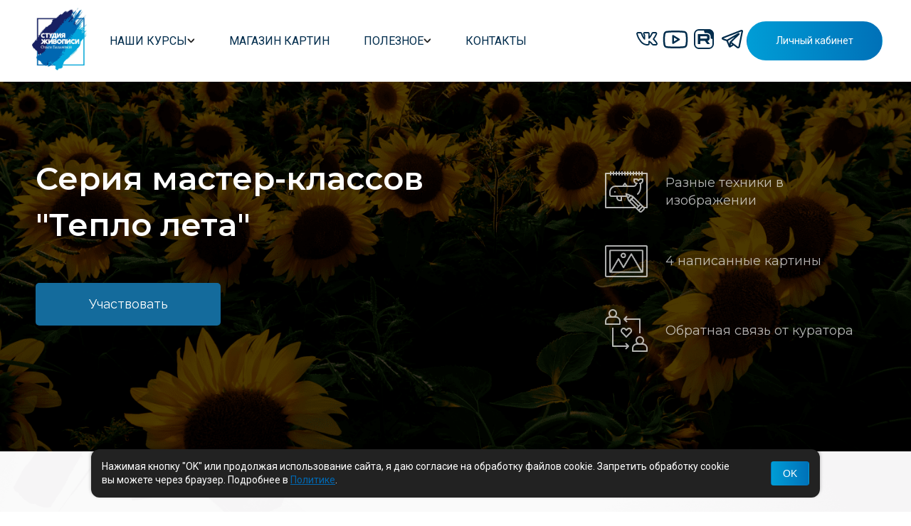

--- FILE ---
content_type: text/html; charset=utf-8
request_url: https://bazanova.art/manycourses_blackk/warmthofsummer
body_size: 52925
content:

<!DOCTYPE html>
<html lang="ru">
<head>
    <meta charset="utf-8" />
    <meta name="viewport" content="width=device-width, initial-scale=1.0" />
    <title>Серия &quot;Тепло лета&quot; - Студия живописи Ольги Базановой</title>
    <meta name="description">

    <meta property="og:title" content="Серия &quot;Тепло лета&quot;" />
    <meta property="og:description" />
    <meta property="og:url" content="https://bazanova.art/manycourses_blackk/warmthofsummer">
    <meta property="og:type" content="website">


        <link rel="icon" type="image/x-icon" href="https://con.xl.ru/jjCmI4EwwUu6qgUCeEYffw/images/_4LktRmpzkqTtqwFmB8bZQ.png">

    
    <script type="application/ld&#x2B;json">
        {
            "@context" : "https://schema.org",
            "@type" : "WebSite",
            "name" : "Студия живописи Ольги Базановой",
            "url" : "https://bazanova.art"
        }
    </script>

    







                <script type="text/javascript">
                        ;window.NREUM||(NREUM={});NREUM.init={distributed_tracing:{enabled:true},privacy:{cookies_enabled:true},ajax:{deny_list:["bam.eu01.nr-data.net"]}};
                        ;NREUM.loader_config={accountID:"4458136",trustKey:"4458136",agentID:"538608534",licenseKey:"NRJS-3d629c10668f99a96e1",applicationID:"538608534"}
                        ;NREUM.info={beacon:"bam.eu01.nr-data.net",errorBeacon:"bam.eu01.nr-data.net",licenseKey:"NRJS-3d629c10668f99a96e1",applicationID:"538608534",sa:1}
                        window.NREUM||(NREUM={}),__nr_require=function(t,e,n){function r(n){if(!e[n]){var o=e[n]={exports:{}};t[n][0].call(o.exports,function(e){var o=t[n][1][e];return r(o||e)},o,o.exports)}return e[n].exports}if("function"==typeof __nr_require)return __nr_require;for(var o=0;o<n.length;o++)r(n[o]);return r}({1:[function(t,e,n){function r(t){try{s.console&&console.log(t)}catch(e){}}var o,i=t("ee"),a=t(31),s={};try{o=localStorage.getItem("__nr_flags").split(","),console&&"function"==typeof console.log&&(s.console=!0,o.indexOf("dev")!==-1&&(s.dev=!0),o.indexOf("nr_dev")!==-1&&(s.nrDev=!0))}catch(c){}s.nrDev&&i.on("internal-error",function(t){r(t.stack)}),s.dev&&i.on("fn-err",function(t,e,n){r(n.stack)}),s.dev&&(r("NR AGENT IN DEVELOPMENT MODE"),r("flags: "+a(s,function(t,e){return t}).join(", ")))},{}],2:[function(t,e,n){function r(t,e,n,r,s){try{l?l-=1:o(s||new UncaughtException(t,e,n),!0)}catch(f){try{i("ierr",[f,c.now(),!0])}catch(d){}}return"function"==typeof u&&u.apply(this,a(arguments))}function UncaughtException(t,e,n){this.message=t||"Uncaught error with no additional information",this.sourceURL=e,this.line=n}function o(t,e){var n=e?null:c.now();i("err",[t,n])}var i=t("handle"),a=t(32),s=t("ee"),c=t("loader"),f=t("gos"),u=window.onerror,d=!1,p="nr@seenError";if(!c.disabled){var l=0;c.features.err=!0,t(1),window.onerror=r;try{throw new Error}catch(h){"stack"in h&&(t(14),t(13),"addEventListener"in window&&t(7),c.xhrWrappable&&t(15),d=!0)}s.on("fn-start",function(t,e,n){d&&(l+=1)}),s.on("fn-err",function(t,e,n){d&&!n[p]&&(f(n,p,function(){return!0}),this.thrown=!0,o(n))}),s.on("fn-end",function(){d&&!this.thrown&&l>0&&(l-=1)}),s.on("internal-error",function(t){i("ierr",[t,c.now(),!0])})}},{}],3:[function(t,e,n){var r=t("loader");r.disabled||(r.features.ins=!0)},{}],4:[function(t,e,n){function r(){U++,L=g.hash,this[u]=y.now()}function o(){U--,g.hash!==L&&i(0,!0);var t=y.now();this[h]=~~this[h]+t-this[u],this[d]=t}function i(t,e){E.emit("newURL",[""+g,e])}function a(t,e){t.on(e,function(){this[e]=y.now()})}var s="-start",c="-end",f="-body",u="fn"+s,d="fn"+c,p="cb"+s,l="cb"+c,h="jsTime",m="fetch",v="addEventListener",w=window,g=w.location,y=t("loader");if(w[v]&&y.xhrWrappable&&!y.disabled){var x=t(11),b=t(12),E=t(9),R=t(7),O=t(14),T=t(8),S=t(15),P=t(10),M=t("ee"),C=M.get("tracer"),N=t(23);t(17),y.features.spa=!0;var L,U=0;M.on(u,r),b.on(p,r),P.on(p,r),M.on(d,o),b.on(l,o),P.on(l,o),M.buffer([u,d,"xhr-resolved"]),R.buffer([u]),O.buffer(["setTimeout"+c,"clearTimeout"+s,u]),S.buffer([u,"new-xhr","send-xhr"+s]),T.buffer([m+s,m+"-done",m+f+s,m+f+c]),E.buffer(["newURL"]),x.buffer([u]),b.buffer(["propagate",p,l,"executor-err","resolve"+s]),C.buffer([u,"no-"+u]),P.buffer(["new-jsonp","cb-start","jsonp-error","jsonp-end"]),a(T,m+s),a(T,m+"-done"),a(P,"new-jsonp"),a(P,"jsonp-end"),a(P,"cb-start"),E.on("pushState-end",i),E.on("replaceState-end",i),w[v]("hashchange",i,N(!0)),w[v]("load",i,N(!0)),w[v]("popstate",function(){i(0,U>1)},N(!0))}},{}],5:[function(t,e,n){function r(){var t=new PerformanceObserver(function(t,e){var n=t.getEntries();s(v,[n])});try{t.observe({entryTypes:["resource"]})}catch(e){}}function o(t){if(s(v,[window.performance.getEntriesByType(w)]),window.performance["c"+p])try{window.performance[h](m,o,!1)}catch(t){}else try{window.performance[h]("webkit"+m,o,!1)}catch(t){}}function i(t){}if(window.performance&&window.performance.timing&&window.performance.getEntriesByType){var a=t("ee"),s=t("handle"),c=t(14),f=t(13),u=t(6),d=t(23),p="learResourceTimings",l="addEventListener",h="removeEventListener",m="resourcetimingbufferfull",v="bstResource",w="resource",g="-start",y="-end",x="fn"+g,b="fn"+y,E="bstTimer",R="pushState",O=t("loader");if(!O.disabled){O.features.stn=!0,t(9),"addEventListener"in window&&t(7);var T=NREUM.o.EV;a.on(x,function(t,e){var n=t[0];n instanceof T&&(this.bstStart=O.now())}),a.on(b,function(t,e){var n=t[0];n instanceof T&&s("bst",[n,e,this.bstStart,O.now()])}),c.on(x,function(t,e,n){this.bstStart=O.now(),this.bstType=n}),c.on(b,function(t,e){s(E,[e,this.bstStart,O.now(),this.bstType])}),f.on(x,function(){this.bstStart=O.now()}),f.on(b,function(t,e){s(E,[e,this.bstStart,O.now(),"requestAnimationFrame"])}),a.on(R+g,function(t){this.time=O.now(),this.startPath=location.pathname+location.hash}),a.on(R+y,function(t){s("bstHist",[location.pathname+location.hash,this.startPath,this.time])}),u()?(s(v,[window.performance.getEntriesByType("resource")]),r()):l in window.performance&&(window.performance["c"+p]?window.performance[l](m,o,d(!1)):window.performance[l]("webkit"+m,o,d(!1))),document[l]("scroll",i,d(!1)),document[l]("keypress",i,d(!1)),document[l]("click",i,d(!1))}}},{}],6:[function(t,e,n){e.exports=function(){return"PerformanceObserver"in window&&"function"==typeof window.PerformanceObserver}},{}],7:[function(t,e,n){function r(t){for(var e=t;e&&!e.hasOwnProperty(u);)e=Object.getPrototypeOf(e);e&&o(e)}function o(t){s.inPlace(t,[u,d],"-",i)}function i(t,e){return t[1]}var a=t("ee").get("events"),s=t("wrap-function")(a,!0),c=t("gos"),f=XMLHttpRequest,u="addEventListener",d="removeEventListener";e.exports=a,"getPrototypeOf"in Object?(r(document),r(window),r(f.prototype)):f.prototype.hasOwnProperty(u)&&(o(window),o(f.prototype)),a.on(u+"-start",function(t,e){var n=t[1];if(null!==n&&("function"==typeof n||"object"==typeof n)){var r=c(n,"nr@wrapped",function(){function t(){if("function"==typeof n.handleEvent)return n.handleEvent.apply(n,arguments)}var e={object:t,"function":n}[typeof n];return e?s(e,"fn-",null,e.name||"anonymous"):n});this.wrapped=t[1]=r}}),a.on(d+"-start",function(t){t[1]=this.wrapped||t[1]})},{}],8:[function(t,e,n){function r(t,e,n){var r=t[e];"function"==typeof r&&(t[e]=function(){var t=i(arguments),e={};o.emit(n+"before-start",[t],e);var a;e[m]&&e[m].dt&&(a=e[m].dt);var s=r.apply(this,t);return o.emit(n+"start",[t,a],s),s.then(function(t){return o.emit(n+"end",[null,t],s),t},function(t){throw o.emit(n+"end",[t],s),t})})}var o=t("ee").get("fetch"),i=t(32),a=t(31);e.exports=o;var s=window,c="fetch-",f=c+"body-",u=["arrayBuffer","blob","json","text","formData"],d=s.Request,p=s.Response,l=s.fetch,h="prototype",m="nr@context";d&&p&&l&&(a(u,function(t,e){r(d[h],e,f),r(p[h],e,f)}),r(s,"fetch",c),o.on(c+"end",function(t,e){var n=this;if(e){var r=e.headers.get("content-length");null!==r&&(n.rxSize=r),o.emit(c+"done",[null,e],n)}else o.emit(c+"done",[t],n)}))},{}],9:[function(t,e,n){var r=t("ee").get("history"),o=t("wrap-function")(r);e.exports=r;var i=window.history&&window.history.constructor&&window.history.constructor.prototype,a=window.history;i&&i.pushState&&i.replaceState&&(a=i),o.inPlace(a,["pushState","replaceState"],"-")},{}],10:[function(t,e,n){function r(t){function e(){f.emit("jsonp-end",[],l),t.removeEventListener("load",e,c(!1)),t.removeEventListener("error",n,c(!1))}function n(){f.emit("jsonp-error",[],l),f.emit("jsonp-end",[],l),t.removeEventListener("load",e,c(!1)),t.removeEventListener("error",n,c(!1))}var r=t&&"string"==typeof t.nodeName&&"script"===t.nodeName.toLowerCase();if(r){var o="function"==typeof t.addEventListener;if(o){var a=i(t.src);if(a){var d=s(a),p="function"==typeof d.parent[d.key];if(p){var l={};u.inPlace(d.parent,[d.key],"cb-",l),t.addEventListener("load",e,c(!1)),t.addEventListener("error",n,c(!1)),f.emit("new-jsonp",[t.src],l)}}}}}function o(){return"addEventListener"in window}function i(t){var e=t.match(d);return e?e[1]:null}function a(t,e){var n=t.match(l),r=n[1],o=n[3];return o?a(o,e[r]):e[r]}function s(t){var e=t.match(p);return e&&e.length>=3?{key:e[2],parent:a(e[1],window)}:{key:t,parent:window}}var c=t(23),f=t("ee").get("jsonp"),u=t("wrap-function")(f);if(e.exports=f,o()){var d=/[?&](?:callback|cb)=([^&#]+)/,p=/(.*)\.([^.]+)/,l=/^(\w+)(\.|$)(.*)$/,h=["appendChild","insertBefore","replaceChild"];Node&&Node.prototype&&Node.prototype.appendChild?u.inPlace(Node.prototype,h,"dom-"):(u.inPlace(HTMLElement.prototype,h,"dom-"),u.inPlace(HTMLHeadElement.prototype,h,"dom-"),u.inPlace(HTMLBodyElement.prototype,h,"dom-")),f.on("dom-start",function(t){r(t[0])})}},{}],11:[function(t,e,n){var r=t("ee").get("mutation"),o=t("wrap-function")(r),i=NREUM.o.MO;e.exports=r,i&&(window.MutationObserver=function(t){return this instanceof i?new i(o(t,"fn-")):i.apply(this,arguments)},MutationObserver.prototype=i.prototype)},{}],12:[function(t,e,n){function r(t){var e=i.context(),n=s(t,"executor-",e,null,!1),r=new f(n);return i.context(r).getCtx=function(){return e},r}var o=t("wrap-function"),i=t("ee").get("promise"),a=t("ee").getOrSetContext,s=o(i),c=t(31),f=NREUM.o.PR;e.exports=i,f&&(window.Promise=r,["all","race"].forEach(function(t){var e=f[t];f[t]=function(n){function r(t){return function(){i.emit("propagate",[null,!o],a,!1,!1),o=o||!t}}var o=!1;c(n,function(e,n){Promise.resolve(n).then(r("all"===t),r(!1))});var a=e.apply(f,arguments),s=f.resolve(a);return s}}),["resolve","reject"].forEach(function(t){var e=f[t];f[t]=function(t){var n=e.apply(f,arguments);return t!==n&&i.emit("propagate",[t,!0],n,!1,!1),n}}),f.prototype["catch"]=function(t){return this.then(null,t)},f.prototype=Object.create(f.prototype,{constructor:{value:r}}),c(Object.getOwnPropertyNames(f),function(t,e){try{r[e]=f[e]}catch(n){}}),o.wrapInPlace(f.prototype,"then",function(t){return function(){var e=this,n=o.argsToArray.apply(this,arguments),r=a(e);r.promise=e,n[0]=s(n[0],"cb-",r,null,!1),n[1]=s(n[1],"cb-",r,null,!1);var c=t.apply(this,n);return r.nextPromise=c,i.emit("propagate",[e,!0],c,!1,!1),c}}),i.on("executor-start",function(t){t[0]=s(t[0],"resolve-",this,null,!1),t[1]=s(t[1],"resolve-",this,null,!1)}),i.on("executor-err",function(t,e,n){t[1](n)}),i.on("cb-end",function(t,e,n){i.emit("propagate",[n,!0],this.nextPromise,!1,!1)}),i.on("propagate",function(t,e,n){this.getCtx&&!e||(this.getCtx=function(){if(t instanceof Promise)var e=i.context(t);return e&&e.getCtx?e.getCtx():this})}),r.toString=function(){return""+f})},{}],13:[function(t,e,n){var r=t("ee").get("raf"),o=t("wrap-function")(r),i="equestAnimationFrame";e.exports=r,o.inPlace(window,["r"+i,"mozR"+i,"webkitR"+i,"msR"+i],"raf-"),r.on("raf-start",function(t){t[0]=o(t[0],"fn-")})},{}],14:[function(t,e,n){function r(t,e,n){t[0]=a(t[0],"fn-",null,n)}function o(t,e,n){this.method=n,this.timerDuration=isNaN(t[1])?0:+t[1],t[0]=a(t[0],"fn-",this,n)}var i=t("ee").get("timer"),a=t("wrap-function")(i),s="setTimeout",c="setInterval",f="clearTimeout",u="-start",d="-";e.exports=i,a.inPlace(window,[s,"setImmediate"],s+d),a.inPlace(window,[c],c+d),a.inPlace(window,[f,"clearImmediate"],f+d),i.on(c+u,r),i.on(s+u,o)},{}],15:[function(t,e,n){function r(t,e){d.inPlace(e,["onreadystatechange"],"fn-",s)}function o(){var t=this,e=u.context(t);t.readyState>3&&!e.resolved&&(e.resolved=!0,u.emit("xhr-resolved",[],t)),d.inPlace(t,y,"fn-",s)}function i(t){x.push(t),m&&(E?E.then(a):w?w(a):(R=-R,O.data=R))}function a(){for(var t=0;t<x.length;t++)r([],x[t]);x.length&&(x=[])}function s(t,e){return e}function c(t,e){for(var n in t)e[n]=t[n];return e}t(7);var f=t("ee"),u=f.get("xhr"),d=t("wrap-function")(u),p=t(23),l=NREUM.o,h=l.XHR,m=l.MO,v=l.PR,w=l.SI,g="readystatechange",y=["onload","onerror","onabort","onloadstart","onloadend","onprogress","ontimeout"],x=[];e.exports=u;var b=window.XMLHttpRequest=function(t){var e=new h(t);try{u.emit("new-xhr",[e],e),e.addEventListener(g,o,p(!1))}catch(n){try{u.emit("internal-error",[n])}catch(r){}}return e};if(c(h,b),b.prototype=h.prototype,d.inPlace(b.prototype,["open","send"],"-xhr-",s),u.on("send-xhr-start",function(t,e){r(t,e),i(e)}),u.on("open-xhr-start",r),m){var E=v&&v.resolve();if(!w&&!v){var R=1,O=document.createTextNode(R);new m(a).observe(O,{characterData:!0})}}else f.on("fn-end",function(t){t[0]&&t[0].type===g||a()})},{}],16:[function(t,e,n){function r(t){if(!s(t))return null;var e=window.NREUM;if(!e.loader_config)return null;var n=(e.loader_config.accountID||"").toString()||null,r=(e.loader_config.agentID||"").toString()||null,f=(e.loader_config.trustKey||"").toString()||null;if(!n||!r)return null;var h=l.generateSpanId(),m=l.generateTraceId(),v=Date.now(),w={spanId:h,traceId:m,timestamp:v};return(t.sameOrigin||c(t)&&p())&&(w.traceContextParentHeader=o(h,m),w.traceContextStateHeader=i(h,v,n,r,f)),(t.sameOrigin&&!u()||!t.sameOrigin&&c(t)&&d())&&(w.newrelicHeader=a(h,m,v,n,r,f)),w}function o(t,e){return"00-"+e+"-"+t+"-01"}function i(t,e,n,r,o){var i=0,a="",s=1,c="",f="";return o+"@nr="+i+"-"+s+"-"+n+"-"+r+"-"+t+"-"+a+"-"+c+"-"+f+"-"+e}function a(t,e,n,r,o,i){var a="btoa"in window&&"function"==typeof window.btoa;if(!a)return null;var s={v:[0,1],d:{ty:"Browser",ac:r,ap:o,id:t,tr:e,ti:n}};return i&&r!==i&&(s.d.tk=i),btoa(JSON.stringify(s))}function s(t){return f()&&c(t)}function c(t){var e=!1,n={};if("init"in NREUM&&"distributed_tracing"in NREUM.init&&(n=NREUM.init.distributed_tracing),t.sameOrigin)e=!0;else if(n.allowed_origins instanceof Array)for(var r=0;r<n.allowed_origins.length;r++){var o=h(n.allowed_origins[r]);if(t.hostname===o.hostname&&t.protocol===o.protocol&&t.port===o.port){e=!0;break}}return e}function f(){return"init"in NREUM&&"distributed_tracing"in NREUM.init&&!!NREUM.init.distributed_tracing.enabled}function u(){return"init"in NREUM&&"distributed_tracing"in NREUM.init&&!!NREUM.init.distributed_tracing.exclude_newrelic_header}function d(){return"init"in NREUM&&"distributed_tracing"in NREUM.init&&NREUM.init.distributed_tracing.cors_use_newrelic_header!==!1}function p(){return"init"in NREUM&&"distributed_tracing"in NREUM.init&&!!NREUM.init.distributed_tracing.cors_use_tracecontext_headers}var l=t(28),h=t(18);e.exports={generateTracePayload:r,shouldGenerateTrace:s}},{}],17:[function(t,e,n){function r(t){var e=this.params,n=this.metrics;if(!this.ended){this.ended=!0;for(var r=0;r<p;r++)t.removeEventListener(d[r],this.listener,!1);return e.protocol&&"data"===e.protocol?void g("Ajax/DataUrl/Excluded"):void(e.aborted||(n.duration=a.now()-this.startTime,this.loadCaptureCalled||4!==t.readyState?null==e.status&&(e.status=0):i(this,t),n.cbTime=this.cbTime,s("xhr",[e,n,this.startTime,this.endTime,"xhr"],this)))}}function o(t,e){var n=c(e),r=t.params;r.hostname=n.hostname,r.port=n.port,r.protocol=n.protocol,r.host=n.hostname+":"+n.port,r.pathname=n.pathname,t.parsedOrigin=n,t.sameOrigin=n.sameOrigin}function i(t,e){t.params.status=e.status;var n=v(e,t.lastSize);if(n&&(t.metrics.rxSize=n),t.sameOrigin){var r=e.getResponseHeader("X-NewRelic-App-Data");r&&(t.params.cat=r.split(", ").pop())}t.loadCaptureCalled=!0}var a=t("loader");if(a.xhrWrappable&&!a.disabled){var s=t("handle"),c=t(18),f=t(16).generateTracePayload,u=t("ee"),d=["load","error","abort","timeout"],p=d.length,l=t("id"),h=t(24),m=t(22),v=t(19),w=t(23),g=t(25).recordSupportability,y=NREUM.o.REQ,x=window.XMLHttpRequest;a.features.xhr=!0,t(15),t(8),u.on("new-xhr",function(t){var e=this;e.totalCbs=0,e.called=0,e.cbTime=0,e.end=r,e.ended=!1,e.xhrGuids={},e.lastSize=null,e.loadCaptureCalled=!1,e.params=this.params||{},e.metrics=this.metrics||{},t.addEventListener("load",function(n){i(e,t)},w(!1)),h&&(h>34||h<10)||t.addEventListener("progress",function(t){e.lastSize=t.loaded},w(!1))}),u.on("open-xhr-start",function(t){this.params={method:t[0]},o(this,t[1]),this.metrics={}}),u.on("open-xhr-end",function(t,e){"loader_config"in NREUM&&"xpid"in NREUM.loader_config&&this.sameOrigin&&e.setRequestHeader("X-NewRelic-ID",NREUM.loader_config.xpid);var n=f(this.parsedOrigin);if(n){var r=!1;n.newrelicHeader&&(e.setRequestHeader("newrelic",n.newrelicHeader),r=!0),n.traceContextParentHeader&&(e.setRequestHeader("traceparent",n.traceContextParentHeader),n.traceContextStateHeader&&e.setRequestHeader("tracestate",n.traceContextStateHeader),r=!0),r&&(this.dt=n)}}),u.on("send-xhr-start",function(t,e){var n=this.metrics,r=t[0],o=this;if(n&&r){var i=m(r);i&&(n.txSize=i)}this.startTime=a.now(),this.listener=function(t){try{"abort"!==t.type||o.loadCaptureCalled||(o.params.aborted=!0),("load"!==t.type||o.called===o.totalCbs&&(o.onloadCalled||"function"!=typeof e.onload))&&o.end(e)}catch(n){try{u.emit("internal-error",[n])}catch(r){}}};for(var s=0;s<p;s++)e.addEventListener(d[s],this.listener,w(!1))}),u.on("xhr-cb-time",function(t,e,n){this.cbTime+=t,e?this.onloadCalled=!0:this.called+=1,this.called!==this.totalCbs||!this.onloadCalled&&"function"==typeof n.onload||this.end(n)}),u.on("xhr-load-added",function(t,e){var n=""+l(t)+!!e;this.xhrGuids&&!this.xhrGuids[n]&&(this.xhrGuids[n]=!0,this.totalCbs+=1)}),u.on("xhr-load-removed",function(t,e){var n=""+l(t)+!!e;this.xhrGuids&&this.xhrGuids[n]&&(delete this.xhrGuids[n],this.totalCbs-=1)}),u.on("xhr-resolved",function(){this.endTime=a.now()}),u.on("addEventListener-end",function(t,e){e instanceof x&&"load"===t[0]&&u.emit("xhr-load-added",[t[1],t[2]],e)}),u.on("removeEventListener-end",function(t,e){e instanceof x&&"load"===t[0]&&u.emit("xhr-load-removed",[t[1],t[2]],e)}),u.on("fn-start",function(t,e,n){e instanceof x&&("onload"===n&&(this.onload=!0),("load"===(t[0]&&t[0].type)||this.onload)&&(this.xhrCbStart=a.now()))}),u.on("fn-end",function(t,e){this.xhrCbStart&&u.emit("xhr-cb-time",[a.now()-this.xhrCbStart,this.onload,e],e)}),u.on("fetch-before-start",function(t){function e(t,e){var n=!1;return e.newrelicHeader&&(t.set("newrelic",e.newrelicHeader),n=!0),e.traceContextParentHeader&&(t.set("traceparent",e.traceContextParentHeader),e.traceContextStateHeader&&t.set("tracestate",e.traceContextStateHeader),n=!0),n}var n,r=t[1]||{};"string"==typeof t[0]?n=t[0]:t[0]&&t[0].url?n=t[0].url:window.URL&&t[0]&&t[0]instanceof URL&&(n=t[0].href),n&&(this.parsedOrigin=c(n),this.sameOrigin=this.parsedOrigin.sameOrigin);var o=f(this.parsedOrigin);if(o&&(o.newrelicHeader||o.traceContextParentHeader))if("string"==typeof t[0]||window.URL&&t[0]&&t[0]instanceof URL){var i={};for(var a in r)i[a]=r[a];i.headers=new Headers(r.headers||{}),e(i.headers,o)&&(this.dt=o),t.length>1?t[1]=i:t.push(i)}else t[0]&&t[0].headers&&e(t[0].headers,o)&&(this.dt=o)}),u.on("fetch-start",function(t,e){this.params={},this.metrics={},this.startTime=a.now(),this.dt=e,t.length>=1&&(this.target=t[0]),t.length>=2&&(this.opts=t[1]);var n,r=this.opts||{},i=this.target;if("string"==typeof i?n=i:"object"==typeof i&&i instanceof y?n=i.url:window.URL&&"object"==typeof i&&i instanceof URL&&(n=i.href),o(this,n),"data"!==this.params.protocol){var s=(""+(i&&i instanceof y&&i.method||r.method||"GET")).toUpperCase();this.params.method=s,this.txSize=m(r.body)||0}}),u.on("fetch-done",function(t,e){if(this.endTime=a.now(),this.params||(this.params={}),"data"===this.params.protocol)return void g("Ajax/DataUrl/Excluded");this.params.status=e?e.status:0;var n;"string"==typeof this.rxSize&&this.rxSize.length>0&&(n=+this.rxSize);var r={txSize:this.txSize,rxSize:n,duration:a.now()-this.startTime};s("xhr",[this.params,r,this.startTime,this.endTime,"fetch"],this)})}},{}],18:[function(t,e,n){var r={};e.exports=function(t){if(t in r)return r[t];if(0===(t||"").indexOf("data:"))return{protocol:"data"};var e=document.createElement("a"),n=window.location,o={};e.href=t,o.port=e.port;var i=e.href.split("://");!o.port&&i[1]&&(o.port=i[1].split("/")[0].split("@").pop().split(":")[1]),o.port&&"0"!==o.port||(o.port="https"===i[0]?"443":"80"),o.hostname=e.hostname||n.hostname,o.pathname=e.pathname,o.protocol=i[0],"/"!==o.pathname.charAt(0)&&(o.pathname="/"+o.pathname);var a=!e.protocol||":"===e.protocol||e.protocol===n.protocol,s=e.hostname===document.domain&&e.port===n.port;return o.sameOrigin=a&&(!e.hostname||s),"/"===o.pathname&&(r[t]=o),o}},{}],19:[function(t,e,n){function r(t,e){var n=t.responseType;return"json"===n&&null!==e?e:"arraybuffer"===n||"blob"===n||"json"===n?o(t.response):"text"===n||""===n||void 0===n?o(t.responseText):void 0}var o=t(22);e.exports=r},{}],20:[function(t,e,n){function r(){}function o(t,e,n,r){return function(){return u.recordSupportability("API/"+e+"/called"),i(t+e,[f.now()].concat(s(arguments)),n?null:this,r),n?void 0:this}}var i=t("handle"),a=t(31),s=t(32),c=t("ee").get("tracer"),f=t("loader"),u=t(25),d=NREUM;"undefined"==typeof window.newrelic&&(newrelic=d);var p=["setPageViewName","setCustomAttribute","setErrorHandler","finished","addToTrace","inlineHit","addRelease"],l="api-",h=l+"ixn-";a(p,function(t,e){d[e]=o(l,e,!0,"api")}),d.addPageAction=o(l,"addPageAction",!0),d.setCurrentRouteName=o(l,"routeName",!0),e.exports=newrelic,d.interaction=function(){return(new r).get()};var m=r.prototype={createTracer:function(t,e){var n={},r=this,o="function"==typeof e;return i(h+"tracer",[f.now(),t,n],r),function(){if(c.emit((o?"":"no-")+"fn-start",[f.now(),r,o],n),o)try{return e.apply(this,arguments)}catch(t){throw c.emit("fn-err",[arguments,this,t],n),t}finally{c.emit("fn-end",[f.now()],n)}}}};a("actionText,setName,setAttribute,save,ignore,onEnd,getContext,end,get".split(","),function(t,e){m[e]=o(h,e)}),newrelic.noticeError=function(t,e){"string"==typeof t&&(t=new Error(t)),u.recordSupportability("API/noticeError/called"),i("err",[t,f.now(),!1,e])}},{}],21:[function(t,e,n){function r(t){if(NREUM.init){for(var e=NREUM.init,n=t.split("."),r=0;r<n.length-1;r++)if(e=e[n[r]],"object"!=typeof e)return;return e=e[n[n.length-1]]}}e.exports={getConfiguration:r}},{}],22:[function(t,e,n){e.exports=function(t){if("string"==typeof t&&t.length)return t.length;if("object"==typeof t){if("undefined"!=typeof ArrayBuffer&&t instanceof ArrayBuffer&&t.byteLength)return t.byteLength;if("undefined"!=typeof Blob&&t instanceof Blob&&t.size)return t.size;if(!("undefined"!=typeof FormData&&t instanceof FormData))try{return JSON.stringify(t).length}catch(e){return}}}},{}],23:[function(t,e,n){var r=!1;try{var o=Object.defineProperty({},"passive",{get:function(){r=!0}});window.addEventListener("testPassive",null,o),window.removeEventListener("testPassive",null,o)}catch(i){}e.exports=function(t){return r?{passive:!0,capture:!!t}:!!t}},{}],24:[function(t,e,n){var r=0,o=navigator.userAgent.match(/Firefox[\/\s](\d+\.\d+)/);o&&(r=+o[1]),e.exports=r},{}],25:[function(t,e,n){function r(t,e){var n=[a,t,{name:t},e];return i("storeMetric",n,null,"api"),n}function o(t,e){var n=[s,t,{name:t},e];return i("storeEventMetrics",n,null,"api"),n}var i=t("handle"),a="sm",s="cm";e.exports={constants:{SUPPORTABILITY_METRIC:a,CUSTOM_METRIC:s},recordSupportability:r,recordCustom:o}},{}],26:[function(t,e,n){function r(){return s.exists&&performance.now?Math.round(performance.now()):(i=Math.max((new Date).getTime(),i))-a}function o(){return i}var i=(new Date).getTime(),a=i,s=t(33);e.exports=r,e.exports.offset=a,e.exports.getLastTimestamp=o},{}],27:[function(t,e,n){function r(t,e){var n=t.getEntries();n.forEach(function(t){"first-paint"===t.name?l("timing",["fp",Math.floor(t.startTime)]):"first-contentful-paint"===t.name&&l("timing",["fcp",Math.floor(t.startTime)])})}function o(t,e){var n=t.getEntries();if(n.length>0){var r=n[n.length-1];if(f&&f<r.startTime)return;var o=[r],i=a({});i&&o.push(i),l("lcp",o)}}function i(t){t.getEntries().forEach(function(t){t.hadRecentInput||l("cls",[t])})}function a(t){var e=navigator.connection||navigator.mozConnection||navigator.webkitConnection;if(e)return e.type&&(t["net-type"]=e.type),e.effectiveType&&(t["net-etype"]=e.effectiveType),e.rtt&&(t["net-rtt"]=e.rtt),e.downlink&&(t["net-dlink"]=e.downlink),t}function s(t){if(t instanceof w&&!y){var e=Math.round(t.timeStamp),n={type:t.type};a(n),e<=h.now()?n.fid=h.now()-e:e>h.offset&&e<=Date.now()?(e-=h.offset,n.fid=h.now()-e):e=h.now(),y=!0,l("timing",["fi",e,n])}}function c(t){"hidden"===t&&(f=h.now(),l("pageHide",[f]))}if(!("init"in NREUM&&"page_view_timing"in NREUM.init&&"enabled"in NREUM.init.page_view_timing&&NREUM.init.page_view_timing.enabled===!1)){var f,u,d,p,l=t("handle"),h=t("loader"),m=t(30),v=t(23),w=NREUM.o.EV;if("PerformanceObserver"in window&&"function"==typeof window.PerformanceObserver){u=new PerformanceObserver(r);try{u.observe({entryTypes:["paint"]})}catch(g){}d=new PerformanceObserver(o);try{d.observe({entryTypes:["largest-contentful-paint"]})}catch(g){}p=new PerformanceObserver(i);try{p.observe({type:"layout-shift",buffered:!0})}catch(g){}}if("addEventListener"in document){var y=!1,x=["click","keydown","mousedown","pointerdown","touchstart"];x.forEach(function(t){document.addEventListener(t,s,v(!1))})}m(c)}},{}],28:[function(t,e,n){function r(){function t(){return e?15&e[n++]:16*Math.random()|0}var e=null,n=0,r=window.crypto||window.msCrypto;r&&r.getRandomValues&&(e=r.getRandomValues(new Uint8Array(31)));for(var o,i="xxxxxxxx-xxxx-4xxx-yxxx-xxxxxxxxxxxx",a="",s=0;s<i.length;s++)o=i[s],"x"===o?a+=t().toString(16):"y"===o?(o=3&t()|8,a+=o.toString(16)):a+=o;return a}function o(){return a(16)}function i(){return a(32)}function a(t){function e(){return n?15&n[r++]:16*Math.random()|0}var n=null,r=0,o=window.crypto||window.msCrypto;o&&o.getRandomValues&&Uint8Array&&(n=o.getRandomValues(new Uint8Array(t)));for(var i=[],a=0;a<t;a++)i.push(e().toString(16));return i.join("")}e.exports={generateUuid:r,generateSpanId:o,generateTraceId:i}},{}],29:[function(t,e,n){function r(t,e){if(!o)return!1;if(t!==o)return!1;if(!e)return!0;if(!i)return!1;for(var n=i.split("."),r=e.split("."),a=0;a<r.length;a++)if(r[a]!==n[a])return!1;return!0}var o=null,i=null,a=/Version\/(\S+)\s+Safari/;if(navigator.userAgent){var s=navigator.userAgent,c=s.match(a);c&&s.indexOf("Chrome")===-1&&s.indexOf("Chromium")===-1&&(o="Safari",i=c[1])}e.exports={agent:o,version:i,match:r}},{}],30:[function(t,e,n){function r(t){function e(){t(s&&document[s]?document[s]:document[i]?"hidden":"visible")}"addEventListener"in document&&a&&document.addEventListener(a,e,o(!1))}var o=t(23);e.exports=r;var i,a,s;"undefined"!=typeof document.hidden?(i="hidden",a="visibilitychange",s="visibilityState"):"undefined"!=typeof document.msHidden?(i="msHidden",a="msvisibilitychange"):"undefined"!=typeof document.webkitHidden&&(i="webkitHidden",a="webkitvisibilitychange",s="webkitVisibilityState")},{}],31:[function(t,e,n){function r(t,e){var n=[],r="",i=0;for(r in t)o.call(t,r)&&(n[i]=e(r,t[r]),i+=1);return n}var o=Object.prototype.hasOwnProperty;e.exports=r},{}],32:[function(t,e,n){function r(t,e,n){e||(e=0),"undefined"==typeof n&&(n=t?t.length:0);for(var r=-1,o=n-e||0,i=Array(o<0?0:o);++r<o;)i[r]=t[e+r];return i}e.exports=r},{}],33:[function(t,e,n){e.exports={exists:"undefined"!=typeof window.performance&&window.performance.timing&&"undefined"!=typeof window.performance.timing.navigationStart}},{}],ee:[function(t,e,n){function r(){}function o(t){function e(t){return t&&t instanceof r?t:t?f(t,c,a):a()}function n(n,r,o,i,a){if(a!==!1&&(a=!0),!l.aborted||i){t&&a&&t(n,r,o);for(var s=e(o),c=m(n),f=c.length,u=0;u<f;u++)c[u].apply(s,r);var p=d[y[n]];return p&&p.push([x,n,r,s]),s}}function i(t,e){g[t]=m(t).concat(e)}function h(t,e){var n=g[t];if(n)for(var r=0;r<n.length;r++)n[r]===e&&n.splice(r,1)}function m(t){return g[t]||[]}function v(t){return p[t]=p[t]||o(n)}function w(t,e){l.aborted||u(t,function(t,n){e=e||"feature",y[n]=e,e in d||(d[e]=[])})}var g={},y={},x={on:i,addEventListener:i,removeEventListener:h,emit:n,get:v,listeners:m,context:e,buffer:w,abort:s,aborted:!1};return x}function i(t){return f(t,c,a)}function a(){return new r}function s(){(d.api||d.feature)&&(l.aborted=!0,d=l.backlog={})}var c="nr@context",f=t("gos"),u=t(31),d={},p={},l=e.exports=o();e.exports.getOrSetContext=i,l.backlog=d},{}],gos:[function(t,e,n){function r(t,e,n){if(o.call(t,e))return t[e];var r=n();if(Object.defineProperty&&Object.keys)try{return Object.defineProperty(t,e,{value:r,writable:!0,enumerable:!1}),r}catch(i){}return t[e]=r,r}var o=Object.prototype.hasOwnProperty;e.exports=r},{}],handle:[function(t,e,n){function r(t,e,n,r){o.buffer([t],r),o.emit(t,e,n)}var o=t("ee").get("handle");e.exports=r,r.ee=o},{}],id:[function(t,e,n){function r(t){var e=typeof t;return!t||"object"!==e&&"function"!==e?-1:t===window?0:a(t,i,function(){return o++})}var o=1,i="nr@id",a=t("gos");e.exports=r},{}],loader:[function(t,e,n){function r(){if(!T++){var t=O.info=NREUM.info,e=m.getElementsByTagName("script")[0];if(setTimeout(f.abort,3e4),!(t&&t.licenseKey&&t.applicationID&&e))return f.abort();c(E,function(e,n){t[e]||(t[e]=n)});var n=a();s("mark",["onload",n+O.offset],null,"api"),s("timing",["load",n]);var r=m.createElement("script");0===t.agent.indexOf("http://")||0===t.agent.indexOf("https://")?r.src=t.agent:r.src=l+"://"+t.agent,e.parentNode.insertBefore(r,e)}}function o(){"complete"===m.readyState&&i()}function i(){s("mark",["domContent",a()+O.offset],null,"api")}var a=t(26),s=t("handle"),c=t(31),f=t("ee"),u=t(29),d=t(21),p=t(23),l=d.getConfiguration("ssl")===!1?"http":"https",h=window,m=h.document,v="addEventListener",w="attachEvent",g=h.XMLHttpRequest,y=g&&g.prototype,x=!1;NREUM.o={ST:setTimeout,SI:h.setImmediate,CT:clearTimeout,XHR:g,REQ:h.Request,EV:h.Event,PR:h.Promise,MO:h.MutationObserver};var b=""+location,E={beacon:"bam.nr-data.net",errorBeacon:"bam.nr-data.net",agent:"js-agent.newrelic.com/nr-spa-1216.min.js"},R=g&&y&&y[v]&&!/CriOS/.test(navigator.userAgent),O=e.exports={offset:a.getLastTimestamp(),now:a,origin:b,features:{},xhrWrappable:R,userAgent:u,disabled:x};if(!x){t(20),t(27),m[v]?(m[v]("DOMContentLoaded",i,p(!1)),h[v]("load",r,p(!1))):(m[w]("onreadystatechange",o),h[w]("onload",r)),s("mark",["firstbyte",a.getLastTimestamp()],null,"api");var T=0}},{}],"wrap-function":[function(t,e,n){function r(t,e){function n(e,n,r,c,f){function nrWrapper(){var i,a,u,p;try{a=this,i=d(arguments),u="function"==typeof r?r(i,a):r||{}}catch(l){o([l,"",[i,a,c],u],t)}s(n+"start",[i,a,c],u,f);try{return p=e.apply(a,i)}catch(h){throw s(n+"err",[i,a,h],u,f),h}finally{s(n+"end",[i,a,p],u,f)}}return a(e)?e:(n||(n=""),nrWrapper[p]=e,i(e,nrWrapper,t),nrWrapper)}function r(t,e,r,o,i){r||(r="");var s,c,f,u="-"===r.charAt(0);for(f=0;f<e.length;f++)c=e[f],s=t[c],a(s)||(t[c]=n(s,u?c+r:r,o,c,i))}function s(n,r,i,a){if(!h||e){var s=h;h=!0;try{t.emit(n,r,i,e,a)}catch(c){o([c,n,r,i],t)}h=s}}return t||(t=u),n.inPlace=r,n.flag=p,n}function o(t,e){e||(e=u);try{e.emit("internal-error",t)}catch(n){}}function i(t,e,n){if(Object.defineProperty&&Object.keys)try{var r=Object.keys(t);return r.forEach(function(n){Object.defineProperty(e,n,{get:function(){return t[n]},set:function(e){return t[n]=e,e}})}),e}catch(i){o([i],n)}for(var a in t)l.call(t,a)&&(e[a]=t[a]);return e}function a(t){return!(t&&t instanceof Function&&t.apply&&!t[p])}function s(t,e){var n=e(t);return n[p]=t,i(t,n,u),n}function c(t,e,n){var r=t[e];t[e]=s(r,n)}function f(){for(var t=arguments.length,e=new Array(t),n=0;n<t;++n)e[n]=arguments[n];return e}var u=t("ee"),d=t(32),p="nr@original",l=Object.prototype.hasOwnProperty,h=!1;e.exports=r,e.exports.wrapFunction=s,e.exports.wrapInPlace=c,e.exports.argsToArray=f},{}]},{},["loader",2,17,5,3,4]);
window.NREUM.setCustomAttribute('siteId', '0XY60plje0CrvwfQrYIkVw');window.NREUM.setCustomAttribute('sitePageId', 'y_FjJTb27EWU7bD-adWkzg');                </script>
        




















<link href="https://idx.xl.ru/site/site/site.min.css" rel="stylesheet" />

<link href="https://idx.xl.ru/site/checkout/checkout.min.css" rel="stylesheet" />

<style>
    .a-checkout-frame, .a-cart iframe {
        flex: 1;
        border: 0;
    }
</style>

<script src="https://idx.xl.ru/site/site/site.min.js"></script>
<script src="https://idx.xl.ru/site/track/track.min.js"></script>
<script src="https://idx.xl.ru/site/checkout/checkout.min.js"></script>

<script>
    if (window.AXLWebsiteClass) {
        window.AXLWebsite = new AXLWebsiteClass();
    }

    window.AXLData = {};
    //TODO: remove below after 15 sept 2022 (legacy)
    window.AccelGlobalData = window.AXLData;


window.AXLData.siteId = "0XY60plje0CrvwfQrYIkVw";
window.AXLData.sitePageId = "y_FjJTb27EWU7bD-adWkzg";



                window.AXLData.formTermsSettings = {"enabled":true,"defaultAccepted":false,"terms":"Даю \u003ca href = \u0022https://bazanova.art/documents/accept_pd\u0022 target =\u0022_blank\u0022\u003eсогласие\u003c/a\u003e на обработку персональных данных в соответствии с условиями \u003ca href = \u0022https://bazanova.art/documents/privacy_policy\u0022 target =\u0022_blank\u0022\u003eполитики\u003c/a\u003e"}
            
                window.AXLData.checkoutFormTermsSettings = {"enabled":true,"defaultAccepted":false,"terms":"Даю \u003ca href = \u0022https://bazanova.art/documents/accept_pd\u0022 target =\u0022_blank\u0022\u003eсогласие\u003c/a\u003e на обработку персональных данных в соответствии с условиями \u003ca href = \u0022https://bazanova.art/documents/privacy_policy\u0022 target =\u0022_blank\u0022\u003eполитики\u003c/a\u003e"}
            
    window.AXLData.quizSettings = {"scriptSrc":"https://idx.xl.ru/site/quiz/quiz.min.js","styleSrc":"https://idx.xl.ru/site/quiz/quiz.min.css","lang":"ru","config":{"apiUrl":"","isAuthorized":false},"loc":{"noVideoPlaceholder":"Видео не выбрано","noImagePlaceholder":"Изображение не выбрано","maxFileSizeExceeded":"Превышен максимальный размер файла","waitForFileUpload":"Дождитесь окончания загрузки файла","invalidUrl":"Неверный адрес сайта (например, https://google.com)","invalidPhoneNumberFormat":"Неверный формат телефона","invalidNumberMin":"Число должно быть меньше","invalidNumberMax":"Число должно быть больше","noSelectOptions":"Пока нет вариантов ответа","requiredField":"Обязательное поле","invalidEmail":"Неверный формат email","noItemsPlaceholder":"Элементов пока нет. Попробуйте обновить эту страницу позже...","backBtnLabel":"Назад","quizNotFound":"Форма не найдена или не опубликована","quizCompleted":"Форма успешно завершена","nextMsg":"Далее","completeMsg":"Отправить","loading":"Загрузка","itemHiddenLabel":"Скрыт","itemHiddenHelp":"Пользователь не видел это поле, так как оно скрыто согласно настройкам","deleteFileConfirm":"Вы уверены что хотите удалить этот файл?","downloadFile":"Скачать","uploadFileHelp":"Нажмите или перетащите файл в эту область, чтобы загрузить","uploadFileRestrictions":"Загрузите до 10 файлов, максимальный размер","invalidFileFormat":"Неверный формат файла","noFiles":"Пока нет файлов"}}
    window.AXLData.formSettings = {"loc":{"invalidEmail":"Неверный формат email","invalidPhone":"Неверный формат телефона","invalidNumber":"Введите корректное номер","invalidUrl":"Неверный адрес сайта (например, https://google.com)","required":"Обязательное поле"}}

    window.AXLData.isCookieNotificationEnabled = false;
    
    document.addEventListener("DOMContentLoaded", function () {
        if (!window.AccelPixel) return;
window.ao = new AccelPixel({ id: "0XY60plje0CrvwfQrYIkVw", partnerCode: "" });        window.ao.track("view");
    });

    document.addEventListener("DOMContentLoaded", function () {
        if (!window.AXLCheckoutClass) return;

        const disableCheckout = false;
        if (disableCheckout)
            return;

        const checkoutForm = [
            { type: "email", label: "E-mail", name: "shippingEmail", required: true },
            { type: "text", label: "Имя", name: "shippingFirstName", required: true },
            { type: "text", label: "Фамилия", name: "shippingLastName" },
        ];

        const checkoutFormTermsSettings = window.AXLData.checkoutFormTermsSettings;
        if (checkoutFormTermsSettings != null) {
            checkoutForm.push({
                type: "checkbox",
                label: checkoutFormTermsSettings.terms,
                name: "termsAccepted",
                required: true,
                defaultValue: checkoutFormTermsSettings.defaultAccepted,
                isHtml: true
            });
        }

        window.AXLCheckout = window.accel_checkout = new AXLCheckoutClass({
            mode: "cart",
            siteId: "0XY60plje0CrvwfQrYIkVw",
            widgetId: "",
            orderId: null,
            partialPayment: 0,
            localization: {
                goToCheckout: "Оформить",
                fillTheForm: "Заполните форму",
                yourOrder:"Ваш заказ",
                paymentMethodNotSelected: "Способ оплаты не выбран или не найден",
                errorOccured: "Произошла ошибка. Попробуйте снова.",
                paymentWentWrongTryAgain: "Оплата не прошла Попробуйте снова.",
                savings: string = "Экономия",
                total: string = "Итого",
                shipping: "Доставка",
                doPay: "Оплатить",
                doEnterYourCardDetails:  "Введите данные вашей карты",
                continue: "Продолжить",
                order: "Заказ",
                back:"Назад",
                paidBefore: "Оплачено ранее",
                payment: "Перейти к оплате",
                orderPayment: "Оплата заказа",
                waitingForPayment: "Ожидается платеж. Если вы уже произвели оплату, пожалуйста, подождите. Время ожидания может составить до 2-х минут.",
                waitingForPaymentCheckBack: "Оплата еще не поступила. Что-то пошло не так.",
                formPhoneFormatError: "Номер телефона должен иметь код страны (+7 951 000 00 00).",
                formEmailFormatError: "Email имеет неправильный формат",
                formRequired: "Обязательное поле",
                choosePaymentMethod: "Выберите способ оплаты",
                cart: "Корзина",
                checkoutProcess: "Оформление",
                promoCode: "Промокод",
                promoCodeApplied: "Промокод применен",
                apply: "Применить",
                revoke: "Стереть",
                cartEmpty: "Корзина пуста",
                productNotAvailable: "Продукт недоступен для продажи",
                orderPaid: "Ваш заказ уже полностью оплачен",
                orderCanceled: "Ваш заказ отменен",
                getPaidOrder: "Получить заказ",
                subscriptionTrialInfoTemplate: "На {0} и далее {1} в {2}",
                subscriptionDurationTemplate: "в {0}",
                dayPlural: {
                    one: "День",
                    two: "Дня",
                    other: "Дней"
                },
                monthPlural: {
                    one: "Месяц",
                    two: "Месяца",
                    other: "Месяцев"
                },
                partialPayment: "Частичная оплата",
                paymentCard: "Карта оплаты",
                paymentCardNumber: "Номер карты",
                paymentCardCvc: "CVC",
                paymentCardExpirationDate: "ММ/ГГ",
                tinkoffInstallmentChooseParametersYourselfMsg: "Выбрать параметры кредита самостоятельно",
                tinkoffInstallmentTitle: "Выберите условия рассрочки",
                tinkoffInstallmentBtn: "Купить в рассрочку",
                availableForPaymentWithBonusesusAmount: "Доступно для оплаты бонусами",
                payWithBonuses: "Оплатить бонусами",
                donation: "Свободная сумма",
                donationMinAmount: "Мин",
                donationMinAmountError: "Введенная сумма меньше чем минимальная",
                paymentGatewayShowAll: "Показать все способы оплаты",
                paymentGatewayHide: "Показать меньше"
            },
            checkoutForm: checkoutForm,
            shippingForm: [
                { type: "phone", label: "Телефон", name: "shippingPhone" },
                { type: "text", label: "Страна", name: "shippingCountry", required: true },
                { type: "text", label: "Город", name: "shippingCity", required: true },
                { type: "text", label: "ZIP", name: "shippingZip", required: true },
                { type: "text", label: "Адрес", name: "shippingAddress", required: true },
                { type: "longtext", label: "Комментарий", name: "shippingComment" },
            ]
        });
    });
</script>

    <style>
#e-_YA3eaGaSGEusot_K7fED3g-7 {
  width: 100%;
  height: auto;
  margin-left: auto;
  margin-right: auto;
}

#e-_YA3eaGaSGEusot_K7fED3g-8 {
  width: 100%;
  height: auto;
  margin-left: auto;
  margin-right: auto;
}

#e-_YA3eaGaSGEusot_K7fED3g-5 {
  width: auto;
  height: auto;
  margin-left: auto;
  margin-right: auto;
}

.header-wrapper {
  width: 100%!important;
}

#e-_YA3eaGaSGEusot_K7fED3g-3 {
  width: auto;
  height: auto;
  margin-left: auto;
  margin-right: auto;
}
#e-_UQtz6FnRN0erhApQkYj3Zw-20 {
  width: auto;
  height: auto;
  margin-left: auto;
  margin-right: auto;
}

#e-_UQtz6FnRN0erhApQkYj3Zw-49 {
  background-color: rgba(33,33,33,1);
}

#e-_UQtz6FnRN0erhApQkYj3Zw-49 .ez-section-container {
  padding-top: 50px;
  padding-bottom: 50px;
}

#e-_UQtz6FnRN0erhApQkYj3Zw-89 {
  width: 100%;
  padding-left: 10px;
  padding-right: 10px;
  padding-top: 10px;
  padding-bottom: 10px;
  margin-left: auto;
  margin-right: auto;
  margin-bottom: 20px;
}

#e-_UQtz6FnRN0erhApQkYj3Zw-96 {
  padding-left: 16px;
  padding-right: 16px;
  padding-top: 16px;
  padding-bottom: 16px;
}

#e-_UQtz6FnRN0erhApQkYj3Zw-108 {
  font-size: 22px;
  color: rgba(255,255,255,1);
  margin-bottom: 2px;
}

#e-_UQtz6FnRN0erhApQkYj3Zw-166 {
  margin-bottom: 0px;
  width: 200px;
  margin-right: auto;
  color: #494949;
  border: 3px solid #494949;
  border-radius: 3pxpx;
  padding-right: 0px;
  padding-left: 0px;
  background-color: rgba(0,128,0,0);
  border-style: none;
  padding-top: 15px;
}

@media only screen and (max-width: 768px) {
  #e-_UQtz6FnRN0erhApQkYj3Zw-166 {
    padding-bottom: 10px;
  }
}

#e-_UQtz6FnRN0erhApQkYj3Zw-166 .ezb-first {
  font-size: 16px;
  line-height: 16px;
  color: rgba(255,255,255,1);
  text-align: left;
}

#e-_UQtz6FnRN0erhApQkYj3Zw-160 {
  margin-bottom: 0px;
  width: 200px;
  margin-right: auto;
  color: #494949;
  border: 3px solid #494949;
  border-radius: 3pxpx;
  padding-right: 0px;
  padding-left: 0px;
  background-color: rgba(0,128,0,0);
  border-style: none;
  padding-top: 15px;
}

@media only screen and (max-width: 768px) {
  #e-_UQtz6FnRN0erhApQkYj3Zw-160 {
    padding-bottom: 10px;
  }
}

#e-_UQtz6FnRN0erhApQkYj3Zw-160 .ezb-first {
  font-size: 16px;
  line-height: 16px;
  color: rgba(255,255,255,1);
  text-align: left;
}

#e-_UQtz6FnRN0erhApQkYj3Zw-165 {
  margin-bottom: 0px;
  width: 200px;
  margin-right: auto;
  color: #494949;
  border: 3px solid #494949;
  border-radius: 3pxpx;
  padding-right: 0px;
  padding-left: 0px;
  background-color: rgba(0,128,0,0);
  border-style: none;
  padding-top: 15px;
}

@media only screen and (max-width: 768px) {
  #e-_UQtz6FnRN0erhApQkYj3Zw-165 {
    padding-bottom: 10px;
  }
}

#e-_UQtz6FnRN0erhApQkYj3Zw-165 .ezb-first {
  font-size: 16px;
  line-height: 16px;
  color: rgba(255,255,255,1);
  text-align: left;
}

#e-_UQtz6FnRN0erhApQkYj3Zw-3 {
  margin-bottom: 0px;
  width: 200px;
  margin-right: auto;
  color: #494949;
  border: 3px solid #494949;
  border-radius: 3pxpx;
  padding-right: 0px;
  padding-left: 0px;
  background-color: rgba(0,128,0,0);
  border-style: none;
  padding-top: 15px;
}

@media only screen and (max-width: 768px) {
  #e-_UQtz6FnRN0erhApQkYj3Zw-3 {
    padding-bottom: 10px;
  }
}

#e-_UQtz6FnRN0erhApQkYj3Zw-3 .ezb-first {
  font-size: 16px;
  line-height: 16px;
  color: rgba(255,255,255,1);
  text-align: left;
}

#e-_UQtz6FnRN0erhApQkYj3Zw-161 {
  margin-bottom: 0px;
  width: 200px;
  margin-right: auto;
  color: #494949;
  border: 3px solid #494949;
  border-radius: 3pxpx;
  padding-right: 0px;
  padding-left: 0px;
  background-color: rgba(0,128,0,0);
  border-style: none;
  padding-top: 15px;
}

@media only screen and (max-width: 768px) {
  #e-_UQtz6FnRN0erhApQkYj3Zw-161 {
    padding-bottom: 10px;
  }
}

#e-_UQtz6FnRN0erhApQkYj3Zw-161 .ezb-first {
  font-size: 16px;
  line-height: 16px;
  color: rgba(255,255,255,1);
  text-align: left;
}

#e-_UQtz6FnRN0erhApQkYj3Zw-93 {
  padding-left: 16px;
  padding-right: 16px;
  padding-top: 16px;
  padding-bottom: 16px;
}

#e-_UQtz6FnRN0erhApQkYj3Zw-7 {
  margin-right: auto;
  text-align: left;
  color: rgba(255,255,255,1);
  font-weight: 300;
  width: auto;
  font-size: 22px;
}

@media only screen and (max-width: 768px) {
  #e-_UQtz6FnRN0erhApQkYj3Zw-7 {
    margin-left: 0px;
    width: 320px;
  }
}

#e-_UQtz6FnRN0erhApQkYj3Zw-8 {
  margin-bottom: 0px;
  width: 200px;
  margin-right: auto;
  color: #494949;
  border: 3px solid #494949;
  border-radius: 3pxpx;
  padding-right: 0px;
  padding-left: 0px;
  background-color: rgba(0,128,0,0);
  border-style: none;
  padding-top: 15px;
}

@media only screen and (max-width: 768px) {
  #e-_UQtz6FnRN0erhApQkYj3Zw-8 {
    padding-bottom: 10px;
  }
}

#e-_UQtz6FnRN0erhApQkYj3Zw-8 .ezb-first {
  font-size: 16px;
  line-height: 16px;
  color: rgba(255,255,255,1);
  text-align: left;
}

#e-_UQtz6FnRN0erhApQkYj3Zw-9 {
  margin-bottom: 0px;
  width: 200px;
  margin-right: auto;
  color: #494949;
  border: 3px solid #494949;
  border-radius: 3pxpx;
  padding-right: 0px;
  padding-left: 0px;
  background-color: rgba(0,128,0,0);
  border-style: none;
  padding-top: 15px;
}

@media only screen and (max-width: 768px) {
  #e-_UQtz6FnRN0erhApQkYj3Zw-9 {
    padding-bottom: 10px;
  }
}

#e-_UQtz6FnRN0erhApQkYj3Zw-9 .ezb-first {
  font-size: 16px;
  line-height: 16px;
  color: rgba(255,255,255,1);
  text-align: left;
}

#e-_UQtz6FnRN0erhApQkYj3Zw-10 {
  margin-bottom: 0px;
  width: 200px;
  margin-right: auto;
  color: #494949;
  border: 3px solid #494949;
  border-radius: 3pxpx;
  padding-right: 0px;
  padding-left: 0px;
  background-color: rgba(0,128,0,0);
  border-style: none;
  padding-top: 15px;
}

@media only screen and (max-width: 768px) {
  #e-_UQtz6FnRN0erhApQkYj3Zw-10 {
    padding-bottom: 10px;
  }
}

#e-_UQtz6FnRN0erhApQkYj3Zw-10 .ezb-first {
  font-size: 16px;
  line-height: 16px;
  color: rgba(255,255,255,1);
  text-align: left;
}

#e-_UQtz6FnRN0erhApQkYj3Zw-5 {
  margin-bottom: 0px;
  margin-right: auto;
  color: #494949;
  border: 3px solid #494949;
  border-radius: 3pxpx;
  padding-right: 0px;
  padding-left: 0px;
  background-color: rgba(0,128,0,0);
  border-style: none;
  padding-top: 15px;
}

@media only screen and (max-width: 768px) {
  #e-_UQtz6FnRN0erhApQkYj3Zw-5 {
    padding-bottom: 10px;
  }
}

#e-_UQtz6FnRN0erhApQkYj3Zw-5 .ezb-first {
  font-size: 16px;
  line-height: 16px;
  color: rgba(255,255,255,1);
  text-align: left;
}

#e-_UQtz6FnRN0erhApQkYj3Zw-94 {
  padding-left: 16px;
  padding-right: 16px;
  padding-top: 16px;
  padding-bottom: 16px;
}

#e-_UQtz6FnRN0erhApQkYj3Zw-90 {
  text-align: left;
  margin-bottom: 0px;
  margin-right: auto;
  color: rgba(255,255,255,1);
  font-weight: 300;
  font-size: 22px;
}

@media only screen and (max-width: 1024px) {
  #e-_UQtz6FnRN0erhApQkYj3Zw-90 {
    width: auto;
  }
}

@media only screen and (max-width: 768px) {
  #e-_UQtz6FnRN0erhApQkYj3Zw-90 {
    width: 405px;
  }
}

#e-_UQtz6FnRN0erhApQkYj3Zw-6 {
  margin-right: auto;
  font-size: 16px;
  text-align: left;
  color: rgba(255,255,255,1);
  font-weight: 400;
  width: auto;
  margin-top: 15px;
}

@media only screen and (max-width: 768px) {
  #e-_UQtz6FnRN0erhApQkYj3Zw-6 {
    margin-left: 0px;
    width: 320px;
  }
}

#e-_UQtz6FnRN0erhApQkYj3Zw-168 {
  font-size: 16px;
  text-align: left;
  margin-bottom: 0px;
  margin-right: auto;
  color: rgba(255,255,255,1);
  font-weight: 400;
  width: auto;
  margin-top: 14px;
}

@media only screen and (max-width: 1024px) {
  #e-_UQtz6FnRN0erhApQkYj3Zw-168 {
    width: auto;
  }
}

@media only screen and (max-width: 768px) {
  #e-_UQtz6FnRN0erhApQkYj3Zw-168 {
    width: 405px;
    margin-bottom: 65px;
  }
}

#e-_UQtz6FnRN0erhApQkYj3Zw-97 {
  padding-left: 16px;
  padding-right: 16px;
  padding-top: 16px;
  padding-bottom: 16px;
}

#e-_UQtz6FnRN0erhApQkYj3Zw-95 {
  font-size: 22px;
  text-align: left;
  margin-bottom: 15px;
  color: rgba(255,255,255,1);
  font-weight: 500;
  margin-left: auto;
}

@media only screen and (max-width: 768px) {
  #e-_UQtz6FnRN0erhApQkYj3Zw-95 {
    margin-left: auto;
    margin-right: auto;
  }
}

#e-_UQtz6FnRN0erhApQkYj3Zw-101 {
  margin-left: auto;
  width: 140px;
  height: 100px;
  margin-right: 0px;
  align-items: center;
}

@media only screen and (max-width: 1024px) {
  #e-_UQtz6FnRN0erhApQkYj3Zw-101 {
    width: 140px;
  }
}

@media only screen and (max-width: 768px) {
  #e-_UQtz6FnRN0erhApQkYj3Zw-101 {
    margin-left: auto;
    margin-right: auto;
    width: 160px;
  }
}

#e-_UQtz6FnRN0erhApQkYj3Zw-105 {
  margin-left: auto;
  margin-right: auto;
  width: 42px;
  height: 42px;
}

#e-_UQtz6FnRN0erhApQkYj3Zw-111 {
  margin-left: auto;
  margin-right: auto;
  width: 42px;
  height: 42px;
}

#e-_UQtz6FnRN0erhApQkYj3Zw-110 {
  margin-left: auto;
  margin-right: auto;
  width: 42px;
  height: 42px;
}

#e-_UQtz6FnRN0erhApQkYj3Zw-2 {
  margin-left: auto;
  margin-right: auto;
  width: 42px;
  height: 42px;
}

#e-_UQtz6FnRN0erhApQkYj3Zw-4 {
  margin-left: auto;
  margin-right: auto;
  width: 42px;
  height: 42px;
}

#e-_UQtz6FnRN0erhApQkYj3Zw-44 {
  margin-left: auto;
  margin-right: 0px;
  width: 42px;
  height: 42px;
  margin-top: 3px;
  object-fit: cover;
  margin-bottom: auto;
}

@media only screen and (max-width: 768px) {
  #e-_UQtz6FnRN0erhApQkYj3Zw-44 {
    margin-right: 0px;
    height: auto;
    object-fit: cover;
  }
}

#e-_UQtz6FnRN0erhApQkYj3Zw-76 {
  width: 100%;
  padding-left: 10px;
  padding-right: 10px;
  padding-top: 0px;
  padding-bottom: 0px;
  margin-left: auto;
  margin-right: auto;
}

@media only screen and (max-width: 768px) {
  #e-_UQtz6FnRN0erhApQkYj3Zw-76 {
    padding-bottom: 0px;
    padding-top: 0px;
  }
}

#e-_UQtz6FnRN0erhApQkYj3Zw-14 {
  padding-left: 0px;
  padding-right: 0px;
  padding-top: 0px;
  padding-bottom: 0px;
  border-radius: 100px;
  background-color: rgba(53,53,53,0.33);
  box-shadow: rgba(0,0,0,0.13) 2px 2px 10px;
  align-items: center;
  justify-content: center;
}

@media only screen and (max-width: 768px) {
  #e-_UQtz6FnRN0erhApQkYj3Zw-14 {
    padding-top: 10px;
  }
}

#e-_UQtz6FnRN0erhApQkYj3Zw-64 {
  margin-top: 10px;
  margin-bottom: 10px;
  margin-left: auto;
  margin-right: auto;
  justify-content: center;
  align-items: center;
}

#e-_UQtz6FnRN0erhApQkYj3Zw-53 {
  margin-left: auto;
  margin-right: auto;
  width: 60px;
  height: 60px;
}

@media only screen and (max-width: 768px) {
  #e-_UQtz6FnRN0erhApQkYj3Zw-53 {
    width: 50px;
    height: 50px;
  }
}

#e-_UQtz6FnRN0erhApQkYj3Zw-60 {
  font-size: 18px;
  text-align: left;
  margin-top: 20px;
  margin-bottom: 20px;
  margin-left: auto;
  margin-right: auto;
  color: rgba(255,255,255,1);
  padding-left: 15px;
}

@media only screen and (max-width: 1024px) {
  #e-_UQtz6FnRN0erhApQkYj3Zw-60 {
    padding-left: 15px;
  }
}

#e-_UQtz6FnRN0erhApQkYj3Zw-11 {
  width: 100%;
  padding-left: 10px;
  padding-right: 10px;
  padding-top: 0px;
  padding-bottom: 0px;
  margin-left: auto;
  margin-right: auto;
  margin-top: 35px;
}

@media only screen and (max-width: 768px) {
  #e-_UQtz6FnRN0erhApQkYj3Zw-11 {
    padding-bottom: 0px;
    padding-top: 0px;
  }
}

#e-_UQtz6FnRN0erhApQkYj3Zw-13 {
  padding-left: 0px;
  padding-right: 0px;
  padding-top: 0px;
  padding-bottom: 0px;
  border-radius: 100px;
  background-color: rgba(53,53,53,0.33);
  box-shadow: rgba(0,0,0,0.13) 2px 2px 10px;
}

@media only screen and (max-width: 768px) {
  #e-_UQtz6FnRN0erhApQkYj3Zw-13 {
    padding-top: 10px;
  }
}

#e-_UQtz6FnRN0erhApQkYj3Zw-15 {
  margin-top: 10px;
  margin-bottom: 10px;
  margin-left: auto;
  margin-right: auto;
  justify-content: center;
  align-items: center;
}

#e-_UQtz6FnRN0erhApQkYj3Zw-16 {
  margin-left: auto;
  margin-right: auto;
  width: 60px;
  height: 60px;
}

@media only screen and (max-width: 768px) {
  #e-_UQtz6FnRN0erhApQkYj3Zw-16 {
    width: 50px;
    height: 50px;
  }
}

#e-_UQtz6FnRN0erhApQkYj3Zw-17 {
  font-size: 18px;
  text-align: left;
  margin-top: 20px;
  margin-bottom: 20px;
  margin-left: auto;
  margin-right: auto;
  color: rgba(255,255,255,1);
  padding-left: 15px;
}

@media only screen and (max-width: 1024px) {
  #e-_UQtz6FnRN0erhApQkYj3Zw-17 {
    padding-left: 15px;
  }
}    </style>

        <style>
        #e-_y_FjJTb27EWU7bD-adWkzg-64 {
  background-image: url(https://cdn.xl.ru/jjCmI4EwwUu6qgUCeEYffw/images/MT02tVlIJEiWbWF1z4MrfA.png?d=w2440);
  background-size: cover;
  height: 650px;
}

#e-_y_FjJTb27EWU7bD-adWkzg-64 .ez-section-container {
  padding-top: 48px;
}

#e-_y_FjJTb27EWU7bD-adWkzg-65 {
  font-size: 18px;
  text-align: left;
  margin-top: 0px;
  margin-bottom: 26px;
  font-family: "Garamond";
  margin-left: auto;
}

@media only screen and (max-width: 768px) {
  #e-_y_FjJTb27EWU7bD-adWkzg-65 {
    margin-right: 10px;
  }
}

#e-88 {
  color: rgba(255,255,255,1);
  background-color: rgba(34,33,33,0.95);
  background-image: url(https://cdn.xl.ru/jjCmI4EwwUu6qgUCeEYffw/images/uKPpE18aTUyOFV2ffRaSbw.png?d=w2440);
}

#e-_g3pJBvoaq0yUEXgorbJniw-6 {
  padding-left: 10px;
  padding-right: 10px;
  padding-top: 120px;
  padding-bottom: 10px;
}

#e-_g3pJBvoaq0yUEXgorbJniw-8 {
  padding-left: 10px;
  padding-right: 10px;
  padding-top: 10px;
  padding-bottom: 10px;
  justify-content: center;
}

@media only screen and (max-width: 768px) {
  #e-_g3pJBvoaq0yUEXgorbJniw-8 {
    padding-left: 20px;
  }
}

#e-_g3pJBvoaq0yUEXgorbJniw-10 {
  font-size: 45px;
  width: 613px;
  margin-bottom: 10px;
  line-height: 65px;
  font-family: "Montserrat";
  font-weight: 600;
}

@media only screen and (max-width: 768px) {
  #e-_g3pJBvoaq0yUEXgorbJniw-10 {
    font-size: 26px;
    width: 73.1%;
    line-height: 45px;
  }
}

#e-_g3pJBvoaq0yUEXgorbJniw-11 {
  margin-top: 40px;
  margin-bottom: 10px;
  width: 260px;
  background-color: rgba(20,107,156,1);
  color: #fff;
  height: 60px;
  border-radius: 5px;
  margin-right: auto;
}

@media only screen and (max-width: 768px) {
  #e-_g3pJBvoaq0yUEXgorbJniw-11 {
    width: 200px;
    height: 50px;
    margin-top: 30px;
  }
}

#e-_g3pJBvoaq0yUEXgorbJniw-11 .ezb-first {
  line-height: 30px;
  font-size: 18px;
}

@media only screen and (max-width: 768px) {
  #e-_g3pJBvoaq0yUEXgorbJniw-11 .ezb-first {
    font-size: 16px;
  }
}

#e-_g3pJBvoaq0yUEXgorbJniw-9 {
  padding-left: 10px;
  padding-right: 10px;
  padding-top: 60px;
  padding-bottom: 10px;
}

@media only screen and (max-width: 768px) {
  #e-_g3pJBvoaq0yUEXgorbJniw-9 {
    padding-left: 20px;
    padding-right: 25px;
  }
}

#e-_g3pJBvoaq0yUEXgorbJniw-12 {
  align-items: center;
}

#e-_g3pJBvoaq0yUEXgorbJniw-15 {
  color: #fff;
  width: 60px;
  height: 60px;
}

@media only screen and (max-width: 768px) {
  #e-_g3pJBvoaq0yUEXgorbJniw-15 {
    width: 50px;
    height: 50px;
  }
}

#e-_g3pJBvoaq0yUEXgorbJniw-16 {
  font-size: 18px;
  text-align: left;
  width: 100%;
  margin-left: 25px;
  color: rgba(255,255,255,0.7);
  font-family: "Montserrat";
}

@media only screen and (max-width: 768px) {
  #e-_g3pJBvoaq0yUEXgorbJniw-16 {
    font-size: 16px;
  }
}

#e-_g3pJBvoaq0yUEXgorbJniw-13 {
  margin-top: 40px;
  align-items: center;
}

#e-_g3pJBvoaq0yUEXgorbJniw-17 {
  color: #fff;
  width: 60px;
  height: 55px;
}

@media only screen and (max-width: 768px) {
  #e-_g3pJBvoaq0yUEXgorbJniw-17 {
    width: 50px;
    height: 50px;
  }
}

#e-_g3pJBvoaq0yUEXgorbJniw-18 {
  font-size: 18px;
  text-align: left;
  color: rgba(255,255,255,0.7);
  margin-left: 25px;
  font-family: "Montserrat";
}

@media only screen and (max-width: 768px) {
  #e-_g3pJBvoaq0yUEXgorbJniw-18 {
    font-size: 16px;
  }
}

#e-_g3pJBvoaq0yUEXgorbJniw-14 {
  margin-top: 40px;
  align-items: center;
}

#e-_g3pJBvoaq0yUEXgorbJniw-19 {
  color: #fff;
  width: 60px;
  height: 60px;
}

@media only screen and (max-width: 768px) {
  #e-_g3pJBvoaq0yUEXgorbJniw-19 {
    width: 50px;
    height: 50px;
  }
}

#e-_xT1rZVZ5gk-cPxqSkgokyg-54 {
  font-size: 18px;
  text-align: left;
  color: rgba(255,255,255,0.7);
  margin-left: 25px;
  font-family: "Montserrat";
}

@media only screen and (max-width: 768px) {
  #e-_xT1rZVZ5gk-cPxqSkgokyg-54 {
    font-size: 16px;
  }
}

#e-_g3pJBvoaq0yUEXgorbJniw-22 {
  padding-left: 10px;
  padding-right: 10px;
  padding-top: 120px;
  padding-bottom: 10px;
}

#e-246 {
  background-color: rgba(244,244,244,1);
  background-image: url(https://cdn.xl.ru/jjCmI4EwwUu6qgUCeEYffw/images/z_BmXpys5kK9R-ipPj1YCQ.png?d=w2440);
}

#e-_g3pJBvoaq0yUEXgorbJniw-27 {
  padding-left: 10px;
  padding-right: 10px;
  padding-top: 100px;
  padding-bottom: 10px;
}

@media only screen and (max-width: 768px) {
  #e-_g3pJBvoaq0yUEXgorbJniw-27 {
    padding-top: 75px;
  }
}

#e-_g3pJBvoaq0yUEXgorbJniw-31 {
  font-size: 30px;
  text-align: left;
  margin-bottom: 50px;
  color: rgba(0,0,0,1);
  line-height: 35px;
  margin-left: auto;
  margin-right: auto;
  font-weight: 600;
}

@media only screen and (max-width: 1024px) {
  #e-_g3pJBvoaq0yUEXgorbJniw-31 {
    margin-bottom: 5px;
  }
}

@media only screen and (max-width: 768px) {
  #e-_g3pJBvoaq0yUEXgorbJniw-31 {
    font-size: 25px;
    margin-bottom: 0px;
  }
}

#e-_RYtm-k7d9kSgy-b686x_4Q-25 {
  width: 100%;
  padding-left: 10px;
  padding-right: 10px;
  padding-top: 10px;
  padding-bottom: 10px;
  margin-left: auto;
  margin-right: auto;
}

#pe-_RYtm-k7d9kSgy-b686x_4Q-18 {
  padding-left: 20px;
  padding-right: 20px;
  padding-top: 20px;
  padding-bottom: 20px;
  border-radius: 15px;
  background-color: rgba(215,233,255,1);
  flex-basis: calc(50% - 60px);
  max-width: calc(50% - 60px);
  margin-right: 30px;
  margin-left: 30px;
}

#e-_RYtm-k7d9kSgy-b686x_4Q-26 {
  font-size: 20px;
  text-align: center;
  width: 598px;
  font-family: "Raleway";
  margin-left: auto;
  margin-right: auto;
  font-weight: 600;
  margin-bottom: 25px;
}

@media only screen and (max-width: 768px) {
  #e-_RYtm-k7d9kSgy-b686x_4Q-26 {
    font-size: 16px;
  }
}

#e-_RYtm-k7d9kSgy-b686x_4Q-31 {
  margin-right: auto;
  width: 300px;
  height: 170px;
  background-size: cover;
  margin-left: 30px;
  object-fit: cover;
}

@media only screen and (max-width: 768px) {
  #e-_RYtm-k7d9kSgy-b686x_4Q-31 {
    margin-left: 0px;
  }
}

#e-_RYtm-k7d9kSgy-b686x_4Q-33 {
  width: 300px;
  height: 170px;
  background-size: cover;
  margin-left: auto;
  margin-right: 30px;
  object-fit: cover;
}

@media only screen and (max-width: 768px) {
  #e-_RYtm-k7d9kSgy-b686x_4Q-33 {
    margin-right: 0px;
  }
}

#pe-_RYtm-k7d9kSgy-b686x_4Q-19 {
  padding-left: 20px;
  padding-right: 20px;
  padding-top: 20px;
  padding-bottom: 20px;
  border-radius: 15px;
  background-color: rgba(255,242,215,1);
  flex-basis: calc(50% - 60px);
  max-width: calc(50% - 60px);
  margin-right: 30px;
  margin-left: 30px;
}

@media only screen and (max-width: 768px) {
  #pe-_RYtm-k7d9kSgy-b686x_4Q-19 {
    padding-top: 10px;
  }
}

#e-_g3pJBvoaq0yUEXgorbJniw-32 {
  font-size: 20px;
  text-align: center;
  width: 598px;
  font-family: "Raleway";
  margin-left: auto;
  margin-right: auto;
  font-weight: 600;
  margin-bottom: 25px;
}

@media only screen and (max-width: 768px) {
  #e-_g3pJBvoaq0yUEXgorbJniw-32 {
    font-size: 16px;
  }
}

#e-_RYtm-k7d9kSgy-b686x_4Q-34 {
  margin-right: auto;
  width: 300px;
  height: 170px;
  background-size: cover;
  margin-left: 30px;
  object-fit: cover;
}

@media only screen and (max-width: 768px) {
  #e-_RYtm-k7d9kSgy-b686x_4Q-34 {
    margin-left: 0px;
  }
}

#e-_RYtm-k7d9kSgy-b686x_4Q-35 {
  width: 300px;
  height: 170px;
  background-size: cover;
  margin-left: auto;
  margin-right: 30px;
  object-fit: cover;
}

@media only screen and (max-width: 768px) {
  #e-_RYtm-k7d9kSgy-b686x_4Q-35 {
    margin-right: 0px;
  }
}

#e-_g3pJBvoaq0yUEXgorbJniw-35 {
  padding-left: 10px;
  padding-right: 10px;
  padding-top: 100px;
  padding-bottom: 10px;
}

@media only screen and (max-width: 768px) {
  #e-_g3pJBvoaq0yUEXgorbJniw-35 {
    padding-top: 60px;
  }
}

#e-103 {
  background-image: url(https://cdn.xl.ru/jjCmI4EwwUu6qgUCeEYffw/images/IkJsUq4n9kO3QBEcBbd-ng.jpg?d=w2440);
  color: rgba(255,255,255,1);
}

#e-_g3pJBvoaq0yUEXgorbJniw-40 {
  padding-left: 10px;
  padding-right: 10px;
  padding-top: 110px;
  padding-bottom: 10px;
}

@media only screen and (max-width: 768px) {
  #e-_g3pJBvoaq0yUEXgorbJniw-40 {
    padding-top: 95px;
  }
}

#e-_g3pJBvoaq0yUEXgorbJniw-41 {
  font-size: 30px;
  text-align: center;
  margin-left: auto;
  margin-right: auto;
  margin-bottom: 20px;
  font-family: "Raleway";
  font-weight: 600;
}

@media only screen and (max-width: 768px) {
  #e-_g3pJBvoaq0yUEXgorbJniw-41 {
    font-size: 25px;
  }
}

#e-_g3pJBvoaq0yUEXgorbJniw-44 {
  padding-left: 10px;
  padding-right: 10px;
  padding-top: 30px;
  padding-bottom: 50px;
  background-color: rgba(255,255,255,0.09);
  border-radius: 10px;
  flex-basis: calc(41.66666666666667% - 30px);
  max-width: calc(41.66666666666667% - 30px);
  margin-right: 15px;
  margin-left: 15px;
}

#e-_g3pJBvoaq0yUEXgorbJniw-47 {
  font-size: 23px;
  text-align: center;
  margin-bottom: 20px;
  margin-right: auto;
  margin-left: auto;
  font-family: "Montserrat";
  font-weight: 600;
}

#e-_g3pJBvoaq0yUEXgorbJniw-48 {
  font-size: 18px;
  text-align: left;
  margin-right: auto;
  margin-left: auto;
  color: rgba(255,255,255,1);
  font-family: "Montserrat";
  width: 379px;
  line-height: 28px;
}

@media only screen and (max-width: 1024px) {
  #e-_g3pJBvoaq0yUEXgorbJniw-48 {
    font-size: 16px;
    width: 365px;
  }
}

@media only screen and (max-width: 768px) {
  #e-_g3pJBvoaq0yUEXgorbJniw-48 {
    width: 373px;
  }
}

#e-_g3pJBvoaq0yUEXgorbJniw-194 {
  padding-left: 10px;
  padding-right: 10px;
  padding-top: 30px;
  padding-bottom: 50px;
  background-color: rgba(255,255,255,0.09);
  border-radius: 10px;
  flex-basis: calc(41.66666666666667% - 30px);
  max-width: calc(41.66666666666667% - 30px);
  margin-right: 15px;
  margin-left: 15px;
}

#e-_g3pJBvoaq0yUEXgorbJniw-195 {
  font-size: 23px;
  text-align: center;
  margin-bottom: 20px;
  margin-right: auto;
  margin-left: auto;
  font-family: "Montserrat";
  font-weight: 600;
}

#e-_g3pJBvoaq0yUEXgorbJniw-196 {
  font-size: 18px;
  text-align: left;
  margin-right: auto;
  margin-left: auto;
  color: rgba(255,255,255,1);
  font-family: "Montserrat";
  width: 401px;
}

@media only screen and (max-width: 1024px) {
  #e-_g3pJBvoaq0yUEXgorbJniw-196 {
    font-size: 16px;
    width: 319px;
  }
}

@media only screen and (max-width: 768px) {
  #e-_g3pJBvoaq0yUEXgorbJniw-196 {
    width: auto;
  }
}

#e-_g3pJBvoaq0yUEXgorbJniw-46 {
  font-size: 30px;
  margin-top: 70px;
  margin-bottom: 20px;
  margin-left: auto;
  margin-right: auto;
  font-family: "Montserrat";
  width: 700px;
  text-align: center;
  font-weight: 600;
}

@media only screen and (max-width: 768px) {
  #e-_g3pJBvoaq0yUEXgorbJniw-46 {
    font-size: 20px;
  }
}

#e-_g3pJBvoaq0yUEXgorbJniw-125 {
  width: 100%;
  padding-left: 10px;
  padding-right: 10px;
  padding-top: 10px;
  padding-bottom: 0px;
  margin-left: auto;
  margin-right: auto;
}

#pe-_g3pJBvoaq0yUEXgorbJniw-56 {
  padding-left: 10px;
  padding-right: 10px;
  padding-top: 10px;
  padding-bottom: 0px;
}

#e-_g3pJBvoaq0yUEXgorbJniw-144 {
  margin-left: auto;
  margin-right: auto;
  background-size: cover;
  width: 100%;
  height: 300px;
  object-fit: cover;
}

@media only screen and (max-width: 1024px) {
  #e-_g3pJBvoaq0yUEXgorbJniw-144 {
    height: 230px;
  }
}

@media only screen and (max-width: 768px) {
  #e-_g3pJBvoaq0yUEXgorbJniw-144 {
    width: 100%;
    height: 250px;
  }
}

#pe-_g3pJBvoaq0yUEXgorbJniw-58 {
  padding-left: 10px;
  padding-right: 10px;
  padding-top: 10px;
  padding-bottom: 0px;
}

#e-_rOhy_--JxkWFPUP3SDxDPQ-28 {
  margin-left: auto;
  margin-right: auto;
  background-size: cover;
  height: 300px;
  width: 100%;
  object-fit: cover;
}

@media only screen and (max-width: 1024px) {
  #e-_rOhy_--JxkWFPUP3SDxDPQ-28 {
    height: 230px;
  }
}

@media only screen and (max-width: 768px) {
  #e-_rOhy_--JxkWFPUP3SDxDPQ-28 {
    width: 100%;
    height: 281px;
  }
}

#e-_xT1rZVZ5gk-cPxqSkgokyg-2 {
  width: 100%;
  padding-left: 10px;
  padding-right: 10px;
  padding-top: 10px;
  padding-bottom: 110px;
  margin-left: auto;
  margin-right: auto;
}

#e-_xT1rZVZ5gk-cPxqSkgokyg-6 {
  padding-left: 10px;
  padding-right: 10px;
  padding-top: 10px;
  padding-bottom: 0px;
}

#e-_xT1rZVZ5gk-cPxqSkgokyg-10 {
  margin-left: auto;
  margin-right: auto;
  background-size: cover;
  height: 300px;
  object-fit: cover;
}

@media only screen and (max-width: 1024px) {
  #e-_xT1rZVZ5gk-cPxqSkgokyg-10 {
    height: 230px;
  }
}

@media only screen and (max-width: 768px) {
  #e-_xT1rZVZ5gk-cPxqSkgokyg-10 {
    width: 100%;
    height: 334px;
  }
}

#e-_xT1rZVZ5gk-cPxqSkgokyg-7 {
  padding-left: 10px;
  padding-right: 10px;
  padding-top: 10px;
  padding-bottom: 0px;
}

#e-_xT1rZVZ5gk-cPxqSkgokyg-11 {
  margin-left: auto;
  margin-right: auto;
  background-size: cover;
  height: 300px;
  object-fit: cover;
}

@media only screen and (max-width: 1024px) {
  #e-_xT1rZVZ5gk-cPxqSkgokyg-11 {
    height: 230px;
  }
}

@media only screen and (max-width: 768px) {
  #e-_xT1rZVZ5gk-cPxqSkgokyg-11 {
    width: 100%;
    height: 388px;
  }
}

#e-_RYtm-k7d9kSgy-b686x_4Q-2 {
  background-color: rgba(244,244,244,1);
}

#e-_RYtm-k7d9kSgy-b686x_4Q-7 {
  padding-left: 10px;
  padding-right: 10px;
  padding-top: 100px;
  padding-bottom: 10px;
}

@media only screen and (max-width: 768px) {
  #e-_RYtm-k7d9kSgy-b686x_4Q-7 {
    padding-top: 40px;
  }
}

#e-_RYtm-k7d9kSgy-b686x_4Q-9 {
  padding-left: 10px;
  padding-right: 10px;
  padding-top: 10px;
  padding-bottom: 10px;
  justify-content: center;
}

#e-_RYtm-k7d9kSgy-b686x_4Q-11 {
  font-size: 30px;
  text-align: left;
  margin-bottom: 50px;
  color: rgba(0,0,0,1);
  line-height: 35px;
  font-weight: 600;
}

@media only screen and (max-width: 768px) {
  #e-_RYtm-k7d9kSgy-b686x_4Q-11 {
    font-size: 25px;
  }
}

#e-_RYtm-k7d9kSgy-b686x_4Q-12 {
  font-size: 18px;
  text-align: left;
  width: 598px;
  font-family: "Raleway";
}

@media only screen and (max-width: 768px) {
  #e-_RYtm-k7d9kSgy-b686x_4Q-12 {
    font-size: 16px;
  }
}

#e-_RYtm-k7d9kSgy-b686x_4Q-10 {
  padding-left: 10px;
  padding-right: 10px;
  padding-top: 10px;
  padding-bottom: 10px;
}

#e-_RYtm-k7d9kSgy-b686x_4Q-13 {
  width: 410px;
  height: 585px;
  margin-left: auto;
  margin-right: auto;
}

@media only screen and (max-width: 768px) {
  #e-_RYtm-k7d9kSgy-b686x_4Q-13 {
    background-size: cover;
    width: 100%;
    height: 526px;
  }
}

#e-_RYtm-k7d9kSgy-b686x_4Q-15 {
  padding-left: 10px;
  padding-right: 10px;
  padding-top: 100px;
  padding-bottom: 10px;
}

#e-_g3pJBvoaq0yUEXgorbJniw-57 {
  padding-left: 10px;
  padding-right: 10px;
  padding-top: 80px;
  padding-bottom: 10px;
}

@media only screen and (max-width: 768px) {
  #e-_g3pJBvoaq0yUEXgorbJniw-57 {
    padding-top: 70px;
  }
}

#e-_g3pJBvoaq0yUEXgorbJniw-58 {
  font-size: 30px;
  text-align: center;
  margin-left: auto;
  margin-right: auto;
  margin-bottom: 25px;
  font-weight: 600;
}

@media only screen and (max-width: 768px) {
  #e-_g3pJBvoaq0yUEXgorbJniw-58 {
    font-size: 25px;
  }
}

#e-_g3pJBvoaq0yUEXgorbJniw-54 {
  padding-bottom: 80px;
}

#e-_g3pJBvoaq0yUEXgorbJniw-60 {
  border-radius: 30px;
  background-color: rgba(255,255,255,1);
}

@media only screen and (max-width: 768px) {
  #e-_g3pJBvoaq0yUEXgorbJniw-60 {
    padding-right: 10px;
    padding-left: 10px;
  }
}

#e-_g3pJBvoaq0yUEXgorbJniw-63 {
  margin-left: auto;
  margin-right: auto;
  margin-top: 10px;
  margin-bottom: 10px;
  border-radius: 15px;
  background-color: rgba(158,154,152,1);
  flex-direction: column;
  width: 350px;
}

#e-_g3pJBvoaq0yUEXgorbJniw-64 {
  font-size: 20px;
  margin-bottom: 20px;
  margin-left: auto;
  margin-right: auto;
  text-align: center;
  margin-top: 30px;
  color: rgba(255,255,255,1);
  font-family: "Montserrat";
  font-weight: 400;
}

#e-_g3pJBvoaq0yUEXgorbJniw-65 {
  width: 300px;
  height: 300px;
  margin-left: auto;
  margin-right: auto;
  margin-bottom: 50px;
  background-size: cover;
  object-fit: cover;
}

@media only screen and (max-width: 1024px) {
  #e-_g3pJBvoaq0yUEXgorbJniw-65 {
    width: 280px;
    height: 280px;
  }
}

#e-_g3pJBvoaq0yUEXgorbJniw-66 {
  margin-top: 20px;
  margin-bottom: 10px;
  margin-left: auto;
  margin-right: auto;
  width: 250px;
  height: 20px;
}

#e-_g3pJBvoaq0yUEXgorbJniw-73 {
  width: 20px;
  height: 20px;
  color: rgba(0, 140, 0, 1);
}

#e-_g3pJBvoaq0yUEXgorbJniw-74 {
  font-size: 14px;
  text-align: left;
  width: 195px;
  margin-left: 10px;
  color: rgba(255,255,255,1);
  font-family: "Montserrat";
}

#e-_g3pJBvoaq0yUEXgorbJniw-67 {
  margin-top: 10px;
  width: 250px;
  margin-right: auto;
  margin-bottom: 10px;
  margin-left: auto;
}

#e-_g3pJBvoaq0yUEXgorbJniw-75 {
  width: 20px;
  height: 20px;
  color: rgba(0, 140, 0, 1);
}

#e-_g3pJBvoaq0yUEXgorbJniw-76 {
  font-size: 14px;
  text-align: left;
  width: 195px;
  margin-left: 10px;
  color: rgba(255,255,255,1);
  font-family: "Montserrat";
}

#e-_rOhy_--JxkWFPUP3SDxDPQ-5 {
  margin-top: 10px;
  width: 250px;
  margin-right: auto;
  margin-bottom: 10px;
  margin-left: auto;
}

#e-_rOhy_--JxkWFPUP3SDxDPQ-6 {
  width: 20px;
  height: 20px;
  color: rgba(0, 140, 0, 1);
}

#e-_rOhy_--JxkWFPUP3SDxDPQ-7 {
  font-size: 14px;
  text-align: left;
  width: 195px;
  margin-left: 10px;
  color: rgba(255,255,255,1);
  font-family: "Montserrat";
}

#e-_y_FjJTb27EWU7bD-adWkzg-50 {
  margin-top: 10px;
  width: 250px;
  margin-left: auto;
  margin-right: auto;
  margin-bottom: 10px;
  height: 20px;
}

@media only screen and (max-width: 768px) {
  #e-_y_FjJTb27EWU7bD-adWkzg-50 {
    width: 270px;
  }
}

#e-_y_FjJTb27EWU7bD-adWkzg-51 {
  width: 20px;
  height: 20px;
  color: rgba(0, 140, 0, 1);
}

#e-_y_FjJTb27EWU7bD-adWkzg-52 {
  font-size: 14px;
  text-align: left;
  width: 195px;
  margin-left: 10px;
  color: rgba(255,255,255,1);
  font-family: "Montserrat";
}

#e-_y_FjJTb27EWU7bD-adWkzg-53 {
  width: 183px;
  margin-left: auto;
  margin-right: auto;
  margin-bottom: 20px;
  color: rgba(255,255,255,1);
  font-size: 20px;
  text-align: center;
  line-height: 18px;
  font-family: "Montserrat";
  font-weight: 400;
}

#e-_rOhy_--JxkWFPUP3SDxDPQ-8 {
  width: 260px;
  margin-left: auto;
  margin-right: auto;
  margin-bottom: 10px;
  color: #fff;
  background-color: rgba(14,46,79,0.9);
  border-radius: 5px;
  box-shadow: rgba(0,0,0,0.21) 2px 2px 5px;
}

#e-_rOhy_--JxkWFPUP3SDxDPQ-8 .ezb-first {
  line-height: 45px;
  font-size: 16px;
}

#e-_y_FjJTb27EWU7bD-adWkzg-2 {
  width: 260px;
  margin-left: auto;
  margin-right: auto;
  margin-bottom: 10px;
  color: #fff;
  background-color: rgba(14,46,79,0.9);
  border-radius: 5px;
  box-shadow: rgba(0,0,0,0.21) 2px 2px 5px;
}

#e-_y_FjJTb27EWU7bD-adWkzg-2 .ezb-first {
  line-height: 45px;
  font-size: 16px;
}

#e-_y_FjJTb27EWU7bD-adWkzg-3 {
  width: 260px;
  margin-left: auto;
  margin-right: auto;
  margin-bottom: 10px;
  color: #fff;
  background-color: rgba(14,46,79,0.9);
  border-radius: 5px;
  box-shadow: rgba(0,0,0,0.21) 2px 2px 5px;
}

#e-_y_FjJTb27EWU7bD-adWkzg-3 .ezb-first {
  line-height: 45px;
  font-size: 16px;
}

#e-_y_FjJTb27EWU7bD-adWkzg-46 {
  margin-top: 0px;
  margin-bottom: 0px;
  margin-right: auto;
  background-color: rgba(255,255,255,0.95);
  padding-top: 20px;
  padding-right: 20px;
  padding-left: 20px;
  padding-bottom: 20px;
  border-radius: 5px;
  margin-left: auto;
  justify-content: center;
  align-items: center;
  height: 130px;
  background-image: url(https://cdn.xl.ru/jjCmI4EwwUu6qgUCeEYffw/images/FDrDRdOqzEW65clw73w3LA.jpg?d=w1920);
  width: 100%;
  background-size: fill;
  background-repeat: repeat;
}

@media only screen and (max-width: 1024px) {
  #e-_y_FjJTb27EWU7bD-adWkzg-46 {
    margin-top: 0px;
  }
}

@media only screen and (max-width: 768px) {
  #e-_y_FjJTb27EWU7bD-adWkzg-46 {
    padding-left: 20px;
    padding-right: 20px;
    justify-content: center;
    align-items: center;
    height: 130px;
  }
}

#e-_y_FjJTb27EWU7bD-adWkzg-47 {
  font-size: 15px;
  text-align: center;
  margin-top: 0px;
  margin-bottom: 0px;
  margin-left: auto;
  margin-right: auto;
  width: 250px;
  background-color: rgba(255,255,255,1);
  padding-top: 15px;
  padding-right: 8px;
  padding-left: 8px;
  padding-bottom: 15px;
  border-radius: 3px;
  box-shadow: rgba(0,0,0,1) 2px 2px 30px;
}

@media only screen and (max-width: 1024px) {
  #e-_y_FjJTb27EWU7bD-adWkzg-47 {
    font-size: 13px;
  }
}

@media only screen and (max-width: 768px) {
  #e-_y_FjJTb27EWU7bD-adWkzg-47 {
    font-size: 14px;
  }
}

#e-_g3pJBvoaq0yUEXgorbJniw-62 {
  border-radius: 30px;
  background-color: rgba(255,255,255,1);
}

@media only screen and (max-width: 768px) {
  #e-_g3pJBvoaq0yUEXgorbJniw-62 {
    padding-left: 10px;
    padding-right: 10px;
  }
}

#e-_g3pJBvoaq0yUEXgorbJniw-81 {
  margin-left: auto;
  margin-right: auto;
  margin-top: 10px;
  margin-bottom: 10px;
  background-color: rgba(206,92,28,0.9);
  flex-direction: column;
  width: 380px;
  border-radius: 15px;
}

#e-_g3pJBvoaq0yUEXgorbJniw-82 {
  font-size: 20px;
  margin-bottom: 20px;
  margin-left: auto;
  margin-right: auto;
  text-align: center;
  margin-top: 30px;
  width: 280px;
  color: rgba(255,255,255,1);
  font-weight: 600;
  font-family: "Montserrat";
}

#e-_g3pJBvoaq0yUEXgorbJniw-83 {
  width: 330px;
  height: 330px;
  margin-left: auto;
  margin-right: auto;
  margin-bottom: 20px;
  background-size: cover;
  object-fit: cover;
}

@media only screen and (max-width: 1024px) {
  #e-_g3pJBvoaq0yUEXgorbJniw-83 {
    width: 300px;
    height: 300px;
  }
}

#e-_g3pJBvoaq0yUEXgorbJniw-84 {
  margin-top: 20px;
  width: 250px;
  margin-left: auto;
  margin-right: auto;
  margin-bottom: 10px;
  height: 20px;
}

@media only screen and (max-width: 768px) {
  #e-_g3pJBvoaq0yUEXgorbJniw-84 {
    width: 270px;
  }
}

#e-_g3pJBvoaq0yUEXgorbJniw-94 {
  width: 20px;
  height: 20px;
  color: rgba(0, 140, 0, 1);
}

#e-_g3pJBvoaq0yUEXgorbJniw-95 {
  font-size: 14px;
  text-align: left;
  width: 195px;
  margin-left: 10px;
  color: rgba(255,255,255,1);
  font-family: "Montserrat";
}

#e-_g3pJBvoaq0yUEXgorbJniw-85 {
  margin-top: 10px;
  width: 250px;
  margin-left: auto;
  margin-right: auto;
  margin-bottom: 10px;
  height: 20px;
}

@media only screen and (max-width: 768px) {
  #e-_g3pJBvoaq0yUEXgorbJniw-85 {
    width: 270px;
  }
}

#e-_g3pJBvoaq0yUEXgorbJniw-96 {
  width: 20px;
  height: 20px;
  color: rgba(0, 140, 0, 1);
}

#e-_g3pJBvoaq0yUEXgorbJniw-97 {
  font-size: 14px;
  text-align: left;
  width: 195px;
  margin-left: 10px;
  color: rgba(255,255,255,1);
  font-family: "Montserrat";
}

#e-_g3pJBvoaq0yUEXgorbJniw-86 {
  margin-top: 10px;
  width: 250px;
  margin-left: auto;
  margin-right: auto;
  margin-bottom: 10px;
}

@media only screen and (max-width: 768px) {
  #e-_g3pJBvoaq0yUEXgorbJniw-86 {
    width: 270px;
  }
}

#e-_g3pJBvoaq0yUEXgorbJniw-98 {
  width: 20px;
  height: 20px;
  color: rgba(0, 140, 0, 1);
}

#e-_g3pJBvoaq0yUEXgorbJniw-99 {
  font-size: 14px;
  text-align: left;
  width: 195px;
  margin-left: 10px;
  color: rgba(255,255,255,1);
  font-family: "Montserrat";
}

#e-_g3pJBvoaq0yUEXgorbJniw-87 {
  margin-top: 10px;
  width: 250px;
  margin-left: auto;
  margin-right: auto;
  margin-bottom: 10px;
  height: 42px;
}

@media only screen and (max-width: 768px) {
  #e-_g3pJBvoaq0yUEXgorbJniw-87 {
    width: 270px;
  }
}

#e-_g3pJBvoaq0yUEXgorbJniw-100 {
  width: 20px;
  height: 20px;
  color: rgba(0, 140, 0, 1);
}

#e-_g3pJBvoaq0yUEXgorbJniw-101 {
  font-size: 14px;
  text-align: left;
  width: 195px;
  margin-left: 10px;
  color: rgba(255,255,255,1);
  font-family: "Montserrat";
}

#e-__FqA_IsUlUSQc_Vi1dbNYQ-2 {
  margin-top: 10px;
  width: 250px;
  margin-left: auto;
  margin-right: auto;
  margin-bottom: 10px;
}

@media only screen and (max-width: 768px) {
  #e-__FqA_IsUlUSQc_Vi1dbNYQ-2 {
    width: 270px;
  }
}

#e-__FqA_IsUlUSQc_Vi1dbNYQ-3 {
  width: 20px;
  height: 20px;
  color: rgba(0, 140, 0, 1);
}

#e-__FqA_IsUlUSQc_Vi1dbNYQ-4 {
  font-size: 14px;
  text-align: left;
  width: 195px;
  margin-left: 10px;
  color: rgba(255,255,255,1);
  font-family: "Montserrat";
}

#e-_g3pJBvoaq0yUEXgorbJniw-89 {
  margin-top: 10px;
  width: 250px;
  margin-left: auto;
  margin-right: auto;
  margin-bottom: 10px;
  height: 20px;
}

@media only screen and (max-width: 768px) {
  #e-_g3pJBvoaq0yUEXgorbJniw-89 {
    width: 270px;
  }
}

#e-_g3pJBvoaq0yUEXgorbJniw-104 {
  width: 20px;
  height: 20px;
  color: rgba(0, 140, 0, 1);
}

#e-_g3pJBvoaq0yUEXgorbJniw-105 {
  font-size: 14px;
  text-align: left;
  width: 195px;
  margin-left: 10px;
  color: rgba(255,255,255,1);
  font-family: "Montserrat";
}

#e-_g3pJBvoaq0yUEXgorbJniw-90 {
  margin-top: 10px;
  width: 250px;
  margin-left: auto;
  margin-right: auto;
  margin-bottom: 45px;
  height: 20px;
}

@media only screen and (max-width: 768px) {
  #e-_g3pJBvoaq0yUEXgorbJniw-90 {
    width: 270px;
  }
}

#e-_g3pJBvoaq0yUEXgorbJniw-106 {
  width: 20px;
  height: 20px;
  color: rgba(0, 140, 0, 1);
}

#e-_g3pJBvoaq0yUEXgorbJniw-107 {
  font-size: 14px;
  text-align: left;
  width: 195px;
  margin-left: 10px;
  color: rgba(255,255,255,1);
  font-family: "Montserrat";
}

#e-_y_FjJTb27EWU7bD-adWkzg-66 {
  width: 183px;
  margin-left: auto;
  margin-right: auto;
  margin-bottom: 20px;
  color: rgba(255,255,255,1);
  font-size: 20px;
  text-align: center;
  line-height: 18px;
  font-family: "Montserrat";
  font-weight: 400;
}

#e-_rOhy_--JxkWFPUP3SDxDPQ-9 {
  width: 260px;
  margin-left: auto;
  margin-right: auto;
  margin-bottom: 10px;
  color: #fff;
  background-color: rgba(14,46,79,0.9);
  border-radius: 5px;
  box-shadow: rgba(0,0,0,0.21) 2px 2px 5px;
}

#e-_rOhy_--JxkWFPUP3SDxDPQ-9 .ezb-first {
  line-height: 45px;
  font-size: 16px;
}

#e-_y_FjJTb27EWU7bD-adWkzg-4 {
  width: 260px;
  margin-left: auto;
  margin-right: auto;
  margin-bottom: 10px;
  color: #fff;
  background-color: rgba(14,46,79,0.9);
  border-radius: 5px;
  box-shadow: rgba(0,0,0,0.21) 2px 2px 5px;
}

#e-_y_FjJTb27EWU7bD-adWkzg-4 .ezb-first {
  line-height: 45px;
  font-size: 16px;
}

#e-_y_FjJTb27EWU7bD-adWkzg-55 {
  margin-top: 0px;
  margin-bottom: 10px;
  width: 260px;
  margin-left: auto;
  margin-right: auto;
  background-color: rgba(14,46,79,0.9);
  color: #fff;
  height: 45px;
  border-radius: 5px;
  box-shadow: rgba(0,0,0,0.2) 4px 4px 10px;
}

@media only screen and (max-width: 768px) {
  #e-_y_FjJTb27EWU7bD-adWkzg-55 {
    width: 200px;
    margin-right: auto;
    margin-left: auto;
  }
}

#e-_y_FjJTb27EWU7bD-adWkzg-55 .ezb-first {
  font-size: 16px;
  line-height: 25px;
}

@media only screen and (max-width: 768px) {
  #e-_y_FjJTb27EWU7bD-adWkzg-55 .ezb-first {
    font-size: 16px;
  }
}

#e-_y_FjJTb27EWU7bD-adWkzg-5 {
  width: 260px;
  margin-left: auto;
  margin-right: auto;
  margin-bottom: 10px;
  color: #fff;
  background-color: rgba(14,46,79,0.9);
  border-radius: 5px;
  box-shadow: rgba(0,0,0,0.21) 2px 2px 5px;
}

#e-_y_FjJTb27EWU7bD-adWkzg-5 .ezb-first {
  line-height: 45px;
  font-size: 16px;
}

#e-_y_FjJTb27EWU7bD-adWkzg-48 {
  margin-top: 0px;
  margin-bottom: 0px;
  margin-right: auto;
  background-color: rgba(255,255,255,0.95);
  padding-top: 20px;
  padding-right: 20px;
  padding-left: 20px;
  padding-bottom: 20px;
  border-radius: 5px;
  margin-left: auto;
  justify-content: center;
  align-items: center;
  height: 140px;
  background-image: url(https://cdn.xl.ru/jjCmI4EwwUu6qgUCeEYffw/images/gp1ccKUgLkuWwkx_vS_4-w.jpg?d=w1920);
  width: 380px;
  background-size: fill;
  background-repeat: repeat;
}

@media only screen and (max-width: 1024px) {
  #e-_y_FjJTb27EWU7bD-adWkzg-48 {
    margin-top: 0px;
  }
}

@media only screen and (max-width: 768px) {
  #e-_y_FjJTb27EWU7bD-adWkzg-48 {
    padding-left: 20px;
    padding-right: 20px;
    justify-content: center;
    align-items: center;
    height: 130px;
  }
}

#e-_y_FjJTb27EWU7bD-adWkzg-49 {
  font-size: 15px;
  text-align: center;
  margin-top: 0px;
  margin-bottom: 0px;
  margin-left: auto;
  margin-right: auto;
  width: 250px;
  background-color: rgba(255,255,255,1);
  padding-top: 15px;
  padding-right: 8px;
  padding-left: 8px;
  padding-bottom: 15px;
  border-radius: 3px;
  box-shadow: rgba(0,0,0,1) 2px 2px 30px;
}

@media only screen and (max-width: 1024px) {
  #e-_y_FjJTb27EWU7bD-adWkzg-49 {
    font-size: 13px;
  }
}

@media only screen and (max-width: 768px) {
  #e-_y_FjJTb27EWU7bD-adWkzg-49 {
    font-size: 14px;
  }
}

#e-_g3pJBvoaq0yUEXgorbJniw-55 {
  margin-bottom: 120px;
}

#e-_g3pJBvoaq0yUEXgorbJniw-109 {
  border-radius: 15px;
  background-color: rgba(220,220,220,1);
  padding-left: 10px;
  padding-right: 10px;
  padding-top: 10px;
  padding-bottom: 10px;
}

#e-_xT1rZVZ5gk-cPxqSkgokyg-55 {
  margin-left: auto;
  margin-right: auto;
  margin-top: 20px;
  margin-bottom: 0px;
  color: rgba(74,74,74,1);
  font-weight: 600;
  font-size: 30px;
}

@media only screen and (max-width: 768px) {
  #e-_xT1rZVZ5gk-cPxqSkgokyg-55 {
    width: 395px;
    padding-left: 0px;
    margin-left: auto;
    margin-right: auto;
    text-align: center;
    font-size: 30px;
    margin-bottom: 0px;
  }
}

#e-_xT1rZVZ5gk-cPxqSkgokyg-56 {
  font-size: 18px;
  margin-left: auto;
  margin-right: auto;
  margin-top: 0px;
  margin-bottom: 0px;
  color: rgba(74,74,74,1);
  width: 467px;
  text-align: center;
}

@media only screen and (max-width: 768px) {
  #e-_xT1rZVZ5gk-cPxqSkgokyg-56 {
    padding-left: 5px;
    width: 395px;
    margin-left: 10px;
  }
}

#e-_xT1rZVZ5gk-cPxqSkgokyg-73 {
  font-size: 14px;
  margin-left: auto;
  margin-right: 0px;
  padding-top: 20px;
  padding-left: 70px;
  padding-right: 70px;
  padding-bottom: 20px;
}

@media only screen and (max-width: 768px) {
  #e-_xT1rZVZ5gk-cPxqSkgokyg-73 {
    padding-left: 20px;
    padding-right: 20px;
  }
}

#e-_xT1rZVZ5gk-cPxqSkgokyg-73-submit {
  margin-left: auto;
  margin-right: auto;
  width: 100%;
  height: 46px;
  margin-top: 20px;
  background-color: rgba(165,54,54,1);
}

#e-_xT1rZVZ5gk-cPxqSkgokyg-73-submit .ezb-first {
  font-size: 18px;
}

#e-_xT1rZVZ5gk-cPxqSkgokyg-77 .ez-section-container {
  padding-bottom: 120px;
  padding-top: 0px;
}

@media only screen and (max-width: 768px) {
  #e-_xT1rZVZ5gk-cPxqSkgokyg-77 .ez-section-container {
    padding-bottom: 90px;
    padding-top: 20px;
  }
}

#e-_xT1rZVZ5gk-cPxqSkgokyg-78 {
  margin-right: auto;
  margin-left: auto;
  font-size: 30px;
  text-align: center;
  font-family: "Roboto";
  margin-bottom: 60px;
  font-weight: 700;
  margin-top: 0px;
}

@media only screen and (max-width: 1024px) {
  #e-_xT1rZVZ5gk-cPxqSkgokyg-78 {
    margin-bottom: 45px;
  }
}

@media only screen and (max-width: 768px) {
  #e-_xT1rZVZ5gk-cPxqSkgokyg-78 {
    text-align: left;
    margin-bottom: 30px;
    margin-top: 0px;
    margin-left: 20px;
  }
}

#e-_xT1rZVZ5gk-cPxqSkgokyg-79 {
  width: 100%;
  padding-left: 10px;
  padding-right: 10px;
  padding-top: 10px;
  padding-bottom: 60px;
  margin-left: auto;
  margin-right: auto;
  margin-top: 0px;
}

@media only screen and (max-width: 768px) {
  #e-_xT1rZVZ5gk-cPxqSkgokyg-79 {
    padding-bottom: 10px;
  }
}

#e-_xT1rZVZ5gk-cPxqSkgokyg-85 {
  padding-left: 20px;
  padding-right: 20px;
  padding-top: 20px;
  padding-bottom: 20px;
  background-color: rgba(255,255,255,1);
  border-radius: 20px;
  flex-basis: calc(50% - 10px);
  max-width: calc(50% - 10px);
  margin-right: 5px;
  margin-left: 5px;
  box-shadow: rgba(0,0,0,0.15) 2px 2px 10px;
}

@media only screen and (max-width: 768px) {
  #e-_xT1rZVZ5gk-cPxqSkgokyg-85 {
    padding-bottom: 40px;
  }
}

#e-_xT1rZVZ5gk-cPxqSkgokyg-87 {
  font-size: 20px;
  text-align: left;
  margin-top: 0px;
  margin-bottom: 20px;
  margin-right: auto;
  width: 530px;
  border-radius: 0px;
}

#e-_xT1rZVZ5gk-cPxqSkgokyg-87 .ez-txt-img-image {
  width: 40px;
  height: 40px;
  margin-right: 10px;
}

#e-_xT1rZVZ5gk-cPxqSkgokyg-88 {
  margin-right: auto;
  font-size: 18px;
  text-align: left;
  color: rgba(0,0,0,0.75);
  width: 510px;
}

@media only screen and (max-width: 768px) {
  #e-_xT1rZVZ5gk-cPxqSkgokyg-88 {
    font-size: 16px;
    width: auto;
  }
}

#e-_xT1rZVZ5gk-cPxqSkgokyg-86 {
  padding-left: 20px;
  padding-right: 20px;
  padding-top: 20px;
  padding-bottom: 20px;
  background-color: rgba(255,255,255,1);
  border-radius: 20px;
  flex-basis: calc(50% - 10px);
  max-width: calc(50% - 10px);
  margin-right: 5px;
  margin-left: 5px;
  box-shadow: rgba(0,0,0,0.15) 2px 2px 10px;
}

@media only screen and (max-width: 768px) {
  #e-_xT1rZVZ5gk-cPxqSkgokyg-86 {
    padding-bottom: 40px;
  }
}

#e-_xT1rZVZ5gk-cPxqSkgokyg-89 {
  font-size: 20px;
  text-align: left;
  margin-top: 0px;
  margin-bottom: 20px;
  margin-right: auto;
  width: 530px;
  border-radius: 0px;
}

@media only screen and (max-width: 1024px) {
  #e-_xT1rZVZ5gk-cPxqSkgokyg-89 {
    margin-bottom: 15px;
  }
}

@media only screen and (max-width: 768px) {
  #e-_xT1rZVZ5gk-cPxqSkgokyg-89 {
    margin-bottom: 20px;
  }
}

#e-_xT1rZVZ5gk-cPxqSkgokyg-89 .ez-txt-img-image {
  width: 40px;
  height: 40px;
  margin-right: 10px;
}

#e-_xT1rZVZ5gk-cPxqSkgokyg-90 {
  margin-right: auto;
  font-size: 18px;
  text-align: left;
  color: rgba(0,0,0,0.75);
  width: 510px;
}

@media only screen and (max-width: 768px) {
  #e-_xT1rZVZ5gk-cPxqSkgokyg-90 {
    font-size: 16px;
    width: auto;
  }
}

#e-_xT1rZVZ5gk-cPxqSkgokyg-80 {
  width: 100%;
  padding-left: 10px;
  padding-right: 10px;
  padding-top: 10px;
  padding-bottom: 60px;
  margin-left: auto;
  margin-right: auto;
  margin-top: 0px;
}

@media only screen and (max-width: 768px) {
  #e-_xT1rZVZ5gk-cPxqSkgokyg-80 {
    padding-bottom: 10px;
  }
}

#e-_xT1rZVZ5gk-cPxqSkgokyg-92 {
  padding-left: 20px;
  padding-right: 20px;
  padding-top: 20px;
  padding-bottom: 20px;
  background-color: rgba(255,255,255,1);
  border-radius: 20px;
  flex-basis: calc(50% - 10px);
  max-width: calc(50% - 10px);
  margin-right: 5px;
  margin-left: 5px;
  box-shadow: rgba(0,0,0,0.15) 2px 2px 10px;
}

@media only screen and (max-width: 768px) {
  #e-_xT1rZVZ5gk-cPxqSkgokyg-92 {
    padding-bottom: 40px;
  }
}

#e-_xT1rZVZ5gk-cPxqSkgokyg-94 {
  font-size: 20px;
  text-align: left;
  margin-top: 0px;
  margin-bottom: 20px;
  margin-right: auto;
  width: 530px;
  border-radius: 0px;
}

#e-_xT1rZVZ5gk-cPxqSkgokyg-94 .ez-txt-img-image {
  width: 40px;
  height: 40px;
  margin-right: 10px;
}

#e-_xT1rZVZ5gk-cPxqSkgokyg-95 {
  margin-right: auto;
  font-size: 18px;
  text-align: left;
  color: rgba(0,0,0,0.75);
  width: 510px;
}

@media only screen and (max-width: 768px) {
  #e-_xT1rZVZ5gk-cPxqSkgokyg-95 {
    font-size: 16px;
    width: auto;
  }
}

#e-_xT1rZVZ5gk-cPxqSkgokyg-93 {
  padding-left: 20px;
  padding-right: 20px;
  padding-top: 20px;
  padding-bottom: 20px;
  background-color: rgba(255,255,255,1);
  border-radius: 20px;
  flex-basis: calc(50% - 10px);
  max-width: calc(50% - 10px);
  margin-right: 5px;
  margin-left: 5px;
  box-shadow: rgba(0,0,0,0.15) 2px 2px 10px;
}

@media only screen and (max-width: 768px) {
  #e-_xT1rZVZ5gk-cPxqSkgokyg-93 {
    padding-bottom: 40px;
  }
}

#e-_xT1rZVZ5gk-cPxqSkgokyg-96 {
  font-size: 20px;
  text-align: left;
  margin-top: 0px;
  margin-bottom: 15px;
  margin-right: auto;
  width: 530px;
  border-radius: 0px;
}

#e-_xT1rZVZ5gk-cPxqSkgokyg-96 .ez-txt-img-image {
  width: 40px;
  height: 40px;
  margin-right: 10px;
}

#e-_xT1rZVZ5gk-cPxqSkgokyg-97 {
  margin-right: auto;
  font-size: 18px;
  text-align: left;
  color: rgba(0,0,0,0.75);
  width: 510px;
}

@media only screen and (max-width: 768px) {
  #e-_xT1rZVZ5gk-cPxqSkgokyg-97 {
    font-size: 16px;
    width: auto;
  }
}

#e-_xT1rZVZ5gk-cPxqSkgokyg-81 {
  width: 100%;
  padding-left: 10px;
  padding-right: 10px;
  padding-top: 10px;
  padding-bottom: 60px;
  margin-left: auto;
  margin-right: auto;
  margin-top: 0px;
}

@media only screen and (max-width: 768px) {
  #e-_xT1rZVZ5gk-cPxqSkgokyg-81 {
    padding-bottom: 10px;
  }
}

#e-_xT1rZVZ5gk-cPxqSkgokyg-99 {
  padding-left: 20px;
  padding-right: 20px;
  padding-top: 20px;
  padding-bottom: 20px;
  background-color: rgba(255,255,255,1);
  border-radius: 20px;
  flex-basis: calc(50% - 10px);
  max-width: calc(50% - 10px);
  margin-right: 5px;
  margin-left: 5px;
  box-shadow: rgba(0,0,0,0.15) 2px 2px 10px;
}

@media only screen and (max-width: 768px) {
  #e-_xT1rZVZ5gk-cPxqSkgokyg-99 {
    padding-bottom: 40px;
  }
}

#e-_xT1rZVZ5gk-cPxqSkgokyg-101 {
  font-size: 20px;
  text-align: left;
  margin-top: 0px;
  margin-bottom: 20px;
  margin-right: auto;
  width: 530px;
  border-radius: 0px;
}

@media only screen and (max-width: 1024px) {
  #e-_xT1rZVZ5gk-cPxqSkgokyg-101 {
    margin-bottom: 20px;
  }
}

#e-_xT1rZVZ5gk-cPxqSkgokyg-101 .ez-txt-img-image {
  width: 40px;
  height: 40px;
  margin-right: 10px;
}

#e-_xT1rZVZ5gk-cPxqSkgokyg-102 {
  margin-right: auto;
  font-size: 18px;
  text-align: left;
  color: rgba(0,0,0,0.75);
  width: 510px;
}

@media only screen and (max-width: 768px) {
  #e-_xT1rZVZ5gk-cPxqSkgokyg-102 {
    font-size: 16px;
    width: auto;
  }
}

#e-_xT1rZVZ5gk-cPxqSkgokyg-100 {
  padding-left: 20px;
  padding-right: 20px;
  padding-top: 20px;
  padding-bottom: 20px;
  background-color: rgba(255,255,255,1);
  border-radius: 20px;
  flex-basis: calc(50% - 10px);
  max-width: calc(50% - 10px);
  margin-right: 5px;
  margin-left: 5px;
  box-shadow: rgba(0,0,0,0.15) 2px 2px 10px;
}

@media only screen and (max-width: 768px) {
  #e-_xT1rZVZ5gk-cPxqSkgokyg-100 {
    padding-bottom: 40px;
  }
}

#e-_xT1rZVZ5gk-cPxqSkgokyg-103 {
  font-size: 20px;
  text-align: left;
  margin-top: 0px;
  margin-bottom: 45px;
  margin-right: auto;
  width: 530px;
  border-radius: 0px;
}

@media only screen and (max-width: 768px) {
  #e-_xT1rZVZ5gk-cPxqSkgokyg-103 {
    margin-bottom: 20px;
  }
}

#e-_xT1rZVZ5gk-cPxqSkgokyg-103 .ez-txt-img-image {
  width: 40px;
  height: 40px;
  margin-right: 10px;
}

#e-_xT1rZVZ5gk-cPxqSkgokyg-104 {
  margin-right: auto;
  font-size: 18px;
  text-align: left;
  color: rgba(0,0,0,0.75);
  width: 510px;
}

@media only screen and (max-width: 768px) {
  #e-_xT1rZVZ5gk-cPxqSkgokyg-104 {
    font-size: 16px;
    width: auto;
  }
}

#e-_xT1rZVZ5gk-cPxqSkgokyg-82 {
  width: 100%;
  padding-left: 10px;
  padding-right: 10px;
  padding-top: 10px;
  padding-bottom: 60px;
  margin-left: auto;
  margin-right: auto;
  margin-top: 0px;
}

@media only screen and (max-width: 768px) {
  #e-_xT1rZVZ5gk-cPxqSkgokyg-82 {
    padding-bottom: 10px;
  }
}

#e-_xT1rZVZ5gk-cPxqSkgokyg-106 {
  padding-left: 20px;
  padding-right: 20px;
  padding-top: 20px;
  padding-bottom: 20px;
  background-color: rgba(255,255,255,1);
  border-radius: 20px;
  flex-basis: calc(50% - 10px);
  max-width: calc(50% - 10px);
  margin-right: 5px;
  margin-left: 5px;
  box-shadow: rgba(0,0,0,0.15) 2px 2px 10px;
}

@media only screen and (max-width: 768px) {
  #e-_xT1rZVZ5gk-cPxqSkgokyg-106 {
    padding-bottom: 40px;
  }
}

#e-_xT1rZVZ5gk-cPxqSkgokyg-108 {
  font-size: 20px;
  text-align: left;
  margin-top: 0px;
  margin-bottom: 20px;
  margin-right: auto;
  width: 530px;
  border-radius: 0px;
}

#e-_xT1rZVZ5gk-cPxqSkgokyg-108 .ez-txt-img-image {
  width: 40px;
  height: 40px;
  margin-right: 10px;
}

#e-_xT1rZVZ5gk-cPxqSkgokyg-109 {
  margin-right: auto;
  font-size: 18px;
  text-align: left;
  color: rgba(0,0,0,0.75);
  width: 510px;
}

@media only screen and (max-width: 768px) {
  #e-_xT1rZVZ5gk-cPxqSkgokyg-109 {
    font-size: 16px;
    width: auto;
  }
}

#e-_xT1rZVZ5gk-cPxqSkgokyg-107 {
  padding-left: 20px;
  padding-right: 20px;
  padding-top: 20px;
  padding-bottom: 20px;
  background-color: rgba(255,255,255,1);
  border-radius: 20px;
  flex-basis: calc(50% - 10px);
  max-width: calc(50% - 10px);
  margin-right: 5px;
  margin-left: 5px;
  box-shadow: rgba(0,0,0,0.15) 2px 2px 10px;
}

@media only screen and (max-width: 768px) {
  #e-_xT1rZVZ5gk-cPxqSkgokyg-107 {
    padding-bottom: 40px;
  }
}

#e-_xT1rZVZ5gk-cPxqSkgokyg-110 {
  font-size: 20px;
  text-align: left;
  margin-top: 0px;
  margin-bottom: 40px;
  margin-right: auto;
  width: 530px;
  border-radius: 0px;
}

@media only screen and (max-width: 1024px) {
  #e-_xT1rZVZ5gk-cPxqSkgokyg-110 {
    margin-bottom: 20px;
  }
}

@media only screen and (max-width: 768px) {
  #e-_xT1rZVZ5gk-cPxqSkgokyg-110 {
    margin-bottom: 20px;
  }
}

#e-_xT1rZVZ5gk-cPxqSkgokyg-110 .ez-txt-img-image {
  width: 40px;
  height: 40px;
  margin-right: 10px;
}

#e-_xT1rZVZ5gk-cPxqSkgokyg-111 {
  margin-right: auto;
  font-size: 18px;
  text-align: left;
  color: rgba(0,0,0,0.75);
  width: 510px;
}

@media only screen and (max-width: 768px) {
  #e-_xT1rZVZ5gk-cPxqSkgokyg-111 {
    font-size: 16px;
    width: auto;
  }
}

#e-_xT1rZVZ5gk-cPxqSkgokyg-83 {
  width: 100%;
  padding-left: 10px;
  padding-right: 10px;
  padding-top: 10px;
  padding-bottom: 10px;
  margin-right: auto;
  margin-top: 0px;
}

@media only screen and (max-width: 768px) {
  #e-_xT1rZVZ5gk-cPxqSkgokyg-83 {
    padding-bottom: 10px;
  }
}

#e-_xT1rZVZ5gk-cPxqSkgokyg-112 {
  justify-content: flex-start;
}

#e-_xT1rZVZ5gk-cPxqSkgokyg-113 {
  padding-left: 20px;
  padding-right: 20px;
  padding-top: 20px;
  padding-bottom: 20px;
  background-color: rgba(255,255,255,1);
  border-radius: 20px;
  flex-basis: calc(50% - 10px);
  max-width: calc(50% - 10px);
  margin-right: 5px;
  margin-left: 5px;
  box-shadow: rgba(0,0,0,0.15) 2px 2px 10px;
}

@media only screen and (max-width: 768px) {
  #e-_xT1rZVZ5gk-cPxqSkgokyg-113 {
    padding-bottom: 40px;
  }
}

#e-_xT1rZVZ5gk-cPxqSkgokyg-114 {
  font-size: 20px;
  text-align: left;
  margin-top: 0px;
  margin-bottom: 20px;
  margin-right: auto;
  width: 530px;
  border-radius: 0px;
}

#e-_xT1rZVZ5gk-cPxqSkgokyg-114 .ez-txt-img-image {
  width: 40px;
  height: 40px;
  margin-right: 10px;
}

#e-_xT1rZVZ5gk-cPxqSkgokyg-115 {
  margin-right: auto;
  font-size: 18px;
  text-align: left;
  color: rgba(0,0,0,0.75);
  width: 510px;
}

@media only screen and (max-width: 768px) {
  #e-_xT1rZVZ5gk-cPxqSkgokyg-115 {
    font-size: 16px;
    width: auto;
  }
}

#e-_xT1rZVZ5gk-cPxqSkgokyg-57 {
  background-color: rgba(206,206,206,1);
  color: rgba(0,0,0,0.96);
}

#e-_xT1rZVZ5gk-cPxqSkgokyg-62 {
  padding-left: 10px;
  padding-right: 10px;
  padding-top: 80px;
  padding-bottom: 30px;
  justify-content: center;
  align-items: center;
}

@media only screen and (max-width: 768px) {
  #e-_xT1rZVZ5gk-cPxqSkgokyg-62 {
    padding-bottom: 30px;
  }
}

#e-_xT1rZVZ5gk-cPxqSkgokyg-63 {
  font-size: 30px;
  color: rgba(0,0,0,1);
  text-align: center;
  font-family: "Raleway";
  font-weight: 600;
}

@media only screen and (max-width: 768px) {
  #e-_xT1rZVZ5gk-cPxqSkgokyg-63 {
    font-size: 25px;
  }
}

#e-_xT1rZVZ5gk-cPxqSkgokyg-65 {
  padding-left: 10px;
  padding-right: 10px;
  padding-top: 10px;
  padding-bottom: 10px;
}

#e-_xT1rZVZ5gk-cPxqSkgokyg-68 {
  font-size: 14px;
  text-align: center;
  margin-bottom: 20px;
  margin-right: auto;
  margin-left: auto;
  width: 330px;
  font-family: "Montserrat";
  border-color: rgba(255,255,255,1);
  color: rgba(0,0,0,1);
}

#e-_xT1rZVZ5gk-cPxqSkgokyg-66 {
  padding-left: 10px;
  padding-right: 10px;
  padding-top: 10px;
  padding-bottom: 10px;
}

#e-_xT1rZVZ5gk-cPxqSkgokyg-69 {
  font-size: 14px;
  text-align: center;
  margin-bottom: 20px;
  margin-right: auto;
  margin-left: auto;
  width: 350px;
  font-family: "Montserrat";
  color: rgba(0,0,0,1);
}

#e-_xT1rZVZ5gk-cPxqSkgokyg-67 {
  padding-left: 10px;
  padding-right: 10px;
  padding-top: 10px;
  padding-bottom: 10px;
}

#e-_xT1rZVZ5gk-cPxqSkgokyg-70 {
  font-size: 14px;
  text-align: center;
  margin-right: auto;
  margin-left: auto;
  width: 330px;
  font-family: "Montserrat";
  color: rgba(0,0,0,1);
}

#e-_xT1rZVZ5gk-cPxqSkgokyg-72 {
  padding-left: 10px;
  padding-right: 10px;
  padding-top: 80px;
  padding-bottom: 10px;
}

#e-156 {
  height: 0px;
  background-image: url(https://picsum.photos/id/141/1920/1080?d=w2440);
}

#e-_xT1rZVZ5gk-cPxqSkgokyg-9 {
  background-image: url(https://cdn.xl.ru/jjCmI4EwwUu6qgUCeEYffw/images/wquZKCQzO0uKqASsGbBl8g.png?d=w2440);
  background-position-x: 0px;
}

@media only screen and (max-width: 768px) {
  #e-_xT1rZVZ5gk-cPxqSkgokyg-9 {
    background-position-y: 0px;
  }
}

#e-_xT1rZVZ5gk-cPxqSkgokyg-9 .ez-section-container {
  padding-top: 50px;
  padding-bottom: 50px;
}

#e-_xT1rZVZ5gk-cPxqSkgokyg-12 {
  margin-left: auto;
  margin-right: auto;
  width: 100%;
  padding-left: 10px;
  padding-right: 10px;
  padding-top: 10px;
  padding-bottom: 10px;
}

#e-_xT1rZVZ5gk-cPxqSkgokyg-14 {
  padding-left: 20px;
  padding-right: 20px;
  padding-top: 60px;
  padding-bottom: 60px;
  background-color: rgba(255,255,255,0.86);
  border-radius: 10px;
}

@media only screen and (max-width: 768px) {
  #e-_xT1rZVZ5gk-cPxqSkgokyg-14 {
    padding-top: 40px;
    padding-bottom: 40px;
  }
}

#e-_xT1rZVZ5gk-cPxqSkgokyg-15 {
  font-size: 25px;
  margin-top: 0px;
  margin-bottom: 10px;
  margin-left: auto;
  margin-right: auto;
  color: rgba(74,74,74,1);
  font-family: "Montserrat";
  text-align: center;
}

@media only screen and (max-width: 768px) {
  #e-_xT1rZVZ5gk-cPxqSkgokyg-15 {
    text-align: center;
    font-size: 20px;
  }
}

#e-_xT1rZVZ5gk-cPxqSkgokyg-16 {
  font-size: 20px;
  margin-top: 0px;
  margin-bottom: 20px;
  margin-left: auto;
  margin-right: auto;
  color: rgba(74,74,74,1);
  font-family: "Montserrat";
  font-weight: 400;
}

@media only screen and (max-width: 768px) {
  #e-_xT1rZVZ5gk-cPxqSkgokyg-16 {
    font-size: 16px;
    margin-bottom: 0px;
    text-align: center;
  }
}

#e-_xT1rZVZ5gk-cPxqSkgokyg-17 {
  width: 100%;
  padding-left: 10px;
  padding-right: 10px;
  padding-top: 10px;
  padding-bottom: 0px;
  margin-left: auto;
  margin-right: auto;
}

#e-_xT1rZVZ5gk-cPxqSkgokyg-21 {
  padding-left: 10px;
  padding-right: 10px;
  padding-top: 0px;
  padding-bottom: 0px;
}

#e-_xT1rZVZ5gk-cPxqSkgokyg-24 {
  margin-top: 10px;
  margin-bottom: 10px;
  width: 200px;
  margin-left: auto;
  margin-right: auto;
  background-color: #404040;
  color: #fff;
  box-shadow: rgba(0,0,0,0.25) 2px 2px 10px;
}

@media only screen and (max-width: 768px) {
  #e-_xT1rZVZ5gk-cPxqSkgokyg-24 {
    margin-bottom: 0px;
  }
}

#e-_xT1rZVZ5gk-cPxqSkgokyg-24 .ezb-first {
  font-size: 16px;
  line-height: 45px;
}

#e-_xT1rZVZ5gk-cPxqSkgokyg-22 {
  padding-left: 10px;
  padding-right: 10px;
  padding-top: 0px;
  padding-bottom: 0px;
}

#e-_xT1rZVZ5gk-cPxqSkgokyg-25 {
  margin-top: 10px;
  margin-bottom: 10px;
  width: 200px;
  margin-left: auto;
  margin-right: auto;
  background-color: #404040;
  color: #fff;
  box-shadow: rgba(0,0,0,0.2) 2px 2px 10px;
}

@media only screen and (max-width: 768px) {
  #e-_xT1rZVZ5gk-cPxqSkgokyg-25 {
    margin-bottom: 0px;
  }
}

#e-_xT1rZVZ5gk-cPxqSkgokyg-25 .ezb-first {
  font-size: 16px;
  line-height: 45px;
}

#e-_xT1rZVZ5gk-cPxqSkgokyg-23 {
  padding-left: 10px;
  padding-right: 10px;
  padding-top: 0px;
  padding-bottom: 0px;
}

#e-_xT1rZVZ5gk-cPxqSkgokyg-26 {
  margin-top: 10px;
  margin-bottom: 10px;
  width: 200px;
  margin-left: auto;
  margin-right: auto;
  background-color: #404040;
  color: #fff;
  box-shadow: rgba(0,0,0,0.2) 2px 2px 10px;
}

@media only screen and (max-width: 768px) {
  #e-_xT1rZVZ5gk-cPxqSkgokyg-26 {
    margin-bottom: 10px;
    padding-bottom: 0px;
  }
}

#e-_xT1rZVZ5gk-cPxqSkgokyg-26 .ezb-first {
  font-size: 16px;
  line-height: 45px;
}

#e-_xT1rZVZ5gk-cPxqSkgokyg-18 {
  width: 100%;
  padding-left: 10px;
  padding-right: 10px;
  padding-top: 0px;
  padding-bottom: 10px;
  margin-left: auto;
  margin-right: auto;
}

#e-_xT1rZVZ5gk-cPxqSkgokyg-28 {
  padding-left: 10px;
  padding-right: 10px;
  padding-top: 0px;
  padding-bottom: 0px;
}

#e-_xT1rZVZ5gk-cPxqSkgokyg-30 {
  margin-top: 10px;
  margin-bottom: 10px;
  width: 200px;
  margin-left: auto;
  margin-right: auto;
  background-color: #404040;
  color: #fff;
  box-shadow: rgba(0,0,0,0.2) 2px 2px 10px;
}

@media only screen and (max-width: 768px) {
  #e-_xT1rZVZ5gk-cPxqSkgokyg-30 {
    margin-bottom: 0px;
  }
}

#e-_xT1rZVZ5gk-cPxqSkgokyg-30 .ezb-first {
  font-size: 16px;
  line-height: 45px;
}

#e-_xT1rZVZ5gk-cPxqSkgokyg-29 {
  padding-left: 10px;
  padding-right: 10px;
  padding-top: 0px;
  padding-bottom: 0px;
}

#e-_xT1rZVZ5gk-cPxqSkgokyg-31 {
  margin-top: 10px;
  margin-bottom: 10px;
  width: 200px;
  margin-left: auto;
  margin-right: auto;
  background-color: #404040;
  color: #fff;
  box-shadow: rgba(0,0,0,0.2) 2px 2px 10px;
}

#e-_xT1rZVZ5gk-cPxqSkgokyg-31 .ezb-first {
  font-size: 16px;
  line-height: 45px;
}

#e-_xT1rZVZ5gk-cPxqSkgokyg-19 {
  font-size: 16px;
  margin-top: 25px;
  margin-bottom: 0px;
  margin-left: auto;
  margin-right: auto;
  color: rgba(74,74,74,1);
  font-family: "Montserrat";
  font-weight: 400;
}

@media only screen and (max-width: 768px) {
  #e-_xT1rZVZ5gk-cPxqSkgokyg-19 {
    margin-top: 5px;
  }
}

#e-_xT1rZVZ5gk-cPxqSkgokyg-33 {
  background-image: url(https://cdn.xl.ru/jjCmI4EwwUu6qgUCeEYffw/images/wquZKCQzO0uKqASsGbBl8g.png?d=w2440);
  background-position-x: 0px;
}

@media only screen and (max-width: 768px) {
  #e-_xT1rZVZ5gk-cPxqSkgokyg-33 {
    background-position-y: 0px;
  }
}

#e-_xT1rZVZ5gk-cPxqSkgokyg-33 .ez-section-container {
  padding-top: 50px;
  padding-bottom: 50px;
}

#e-_xT1rZVZ5gk-cPxqSkgokyg-34 {
  margin-left: auto;
  margin-right: auto;
  width: 100%;
  padding-left: 10px;
  padding-right: 10px;
  padding-top: 10px;
  padding-bottom: 10px;
}

#e-_xT1rZVZ5gk-cPxqSkgokyg-36 {
  padding-left: 20px;
  padding-right: 20px;
  padding-top: 60px;
  padding-bottom: 60px;
  background-color: rgba(255,255,255,0.86);
  border-radius: 10px;
}

@media only screen and (max-width: 768px) {
  #e-_xT1rZVZ5gk-cPxqSkgokyg-36 {
    padding-top: 40px;
    padding-bottom: 40px;
  }
}

#e-_xT1rZVZ5gk-cPxqSkgokyg-37 {
  font-size: 25px;
  margin-top: 0px;
  margin-bottom: 10px;
  margin-left: auto;
  margin-right: auto;
  color: rgba(74,74,74,1);
  font-family: "Montserrat";
  text-align: center;
}

@media only screen and (max-width: 768px) {
  #e-_xT1rZVZ5gk-cPxqSkgokyg-37 {
    text-align: center;
    font-size: 20px;
  }
}

#e-_xT1rZVZ5gk-cPxqSkgokyg-38 {
  font-size: 20px;
  margin-top: 0px;
  margin-bottom: 20px;
  margin-left: auto;
  margin-right: auto;
  color: rgba(74,74,74,1);
  font-family: "Montserrat";
  font-weight: 400;
}

@media only screen and (max-width: 768px) {
  #e-_xT1rZVZ5gk-cPxqSkgokyg-38 {
    font-size: 16px;
    margin-bottom: 0px;
    text-align: center;
  }
}

#e-_xT1rZVZ5gk-cPxqSkgokyg-39 {
  width: 100%;
  padding-left: 10px;
  padding-right: 10px;
  padding-top: 10px;
  padding-bottom: 0px;
  margin-left: auto;
  margin-right: auto;
}

#e-_xT1rZVZ5gk-cPxqSkgokyg-43 {
  padding-left: 10px;
  padding-right: 10px;
  padding-top: 0px;
  padding-bottom: 0px;
}

#e-_xT1rZVZ5gk-cPxqSkgokyg-46 {
  margin-top: 10px;
  margin-bottom: 10px;
  width: 200px;
  margin-left: auto;
  margin-right: auto;
  background-color: #404040;
  color: #fff;
  box-shadow: rgba(0,0,0,0.25) 2px 2px 10px;
}

@media only screen and (max-width: 768px) {
  #e-_xT1rZVZ5gk-cPxqSkgokyg-46 {
    margin-bottom: 0px;
  }
}

#e-_xT1rZVZ5gk-cPxqSkgokyg-46 .ezb-first {
  font-size: 16px;
  line-height: 45px;
}

#e-_xT1rZVZ5gk-cPxqSkgokyg-44 {
  padding-left: 10px;
  padding-right: 10px;
  padding-top: 0px;
  padding-bottom: 0px;
}

#e-_xT1rZVZ5gk-cPxqSkgokyg-47 {
  margin-top: 10px;
  margin-bottom: 10px;
  width: 200px;
  margin-left: auto;
  margin-right: auto;
  background-color: #404040;
  color: #fff;
  box-shadow: rgba(0,0,0,0.2) 2px 2px 10px;
}

@media only screen and (max-width: 768px) {
  #e-_xT1rZVZ5gk-cPxqSkgokyg-47 {
    margin-bottom: 0px;
  }
}

#e-_xT1rZVZ5gk-cPxqSkgokyg-47 .ezb-first {
  font-size: 16px;
  line-height: 45px;
}

#e-_xT1rZVZ5gk-cPxqSkgokyg-45 {
  padding-left: 10px;
  padding-right: 10px;
  padding-top: 0px;
  padding-bottom: 0px;
}

#e-_xT1rZVZ5gk-cPxqSkgokyg-48 {
  margin-top: 10px;
  margin-bottom: 10px;
  width: 200px;
  margin-left: auto;
  margin-right: auto;
  background-color: #404040;
  color: #fff;
  box-shadow: rgba(0,0,0,0.2) 2px 2px 10px;
}

@media only screen and (max-width: 768px) {
  #e-_xT1rZVZ5gk-cPxqSkgokyg-48 {
    margin-bottom: 10px;
  }
}

#e-_xT1rZVZ5gk-cPxqSkgokyg-48 .ezb-first {
  font-size: 16px;
  line-height: 45px;
}

#e-_xT1rZVZ5gk-cPxqSkgokyg-40 {
  width: 100%;
  padding-left: 10px;
  padding-right: 10px;
  padding-top: 0px;
  padding-bottom: 10px;
  margin-left: auto;
  margin-right: auto;
}

#e-_xT1rZVZ5gk-cPxqSkgokyg-50 {
  padding-left: 10px;
  padding-right: 10px;
  padding-top: 0px;
  padding-bottom: 0px;
}

#e-_xT1rZVZ5gk-cPxqSkgokyg-52 {
  margin-top: 10px;
  margin-bottom: 10px;
  width: 200px;
  margin-left: auto;
  margin-right: auto;
  background-color: #404040;
  color: #fff;
  box-shadow: rgba(0,0,0,0.2) 2px 2px 10px;
}

@media only screen and (max-width: 768px) {
  #e-_xT1rZVZ5gk-cPxqSkgokyg-52 {
    margin-bottom: 0px;
  }
}

#e-_xT1rZVZ5gk-cPxqSkgokyg-52 .ezb-first {
  font-size: 16px;
  line-height: 45px;
}

#e-_xT1rZVZ5gk-cPxqSkgokyg-51 {
  padding-left: 10px;
  padding-right: 10px;
  padding-top: 0px;
  padding-bottom: 0px;
}

#e-_xT1rZVZ5gk-cPxqSkgokyg-53 {
  margin-top: 10px;
  margin-bottom: 10px;
  width: 200px;
  margin-left: auto;
  margin-right: auto;
  background-color: #404040;
  color: #fff;
  box-shadow: rgba(0,0,0,0.2) 2px 2px 10px;
}

#e-_xT1rZVZ5gk-cPxqSkgokyg-53 .ezb-first {
  font-size: 16px;
  line-height: 45px;
}

#e-_xT1rZVZ5gk-cPxqSkgokyg-41 {
  font-size: 16px;
  margin-top: 25px;
  margin-bottom: 0px;
  margin-left: auto;
  margin-right: auto;
  color: rgba(74,74,74,1);
  font-family: "Montserrat";
  font-weight: 400;
}

@media only screen and (max-width: 768px) {
  #e-_xT1rZVZ5gk-cPxqSkgokyg-41 {
    margin-top: 5px;
  }
}

#e-_y_FjJTb27EWU7bD-adWkzg-7 {
  background-image: url(https://cdn.xl.ru/jjCmI4EwwUu6qgUCeEYffw/images/wquZKCQzO0uKqASsGbBl8g.png?d=w2440);
  background-position-x: 0px;
}

@media only screen and (max-width: 768px) {
  #e-_y_FjJTb27EWU7bD-adWkzg-7 {
    background-position-y: 0px;
  }
}

#e-_y_FjJTb27EWU7bD-adWkzg-7 .ez-section-container {
  padding-top: 50px;
  padding-bottom: 50px;
}

#e-_y_FjJTb27EWU7bD-adWkzg-8 {
  margin-left: auto;
  margin-right: auto;
  width: 100%;
  padding-left: 10px;
  padding-right: 10px;
  padding-top: 10px;
  padding-bottom: 10px;
}

#e-_y_FjJTb27EWU7bD-adWkzg-10 {
  padding-left: 20px;
  padding-right: 20px;
  padding-top: 60px;
  padding-bottom: 60px;
  background-color: rgba(255,255,255,0.86);
  border-radius: 10px;
}

@media only screen and (max-width: 768px) {
  #e-_y_FjJTb27EWU7bD-adWkzg-10 {
    padding-top: 40px;
    padding-bottom: 40px;
  }
}

#e-_y_FjJTb27EWU7bD-adWkzg-11 {
  font-size: 25px;
  margin-top: 0px;
  margin-bottom: 10px;
  margin-left: auto;
  margin-right: auto;
  color: rgba(74,74,74,1);
  font-family: "Montserrat";
}

@media only screen and (max-width: 768px) {
  #e-_y_FjJTb27EWU7bD-adWkzg-11 {
    text-align: center;
    font-size: 20px;
  }
}

#e-_y_FjJTb27EWU7bD-adWkzg-12 {
  font-size: 20px;
  margin-top: 0px;
  margin-bottom: 20px;
  margin-left: auto;
  margin-right: auto;
  color: rgba(74,74,74,1);
  font-family: "Montserrat";
  font-weight: 300;
}

@media only screen and (max-width: 768px) {
  #e-_y_FjJTb27EWU7bD-adWkzg-12 {
    font-size: 16px;
    margin-bottom: 0px;
    text-align: center;
  }
}

#e-_y_FjJTb27EWU7bD-adWkzg-13 {
  width: 100%;
  padding-left: 10px;
  padding-right: 10px;
  padding-top: 10px;
  padding-bottom: 0px;
  margin-left: auto;
  margin-right: auto;
}

#e-_y_FjJTb27EWU7bD-adWkzg-16 {
  padding-left: 10px;
  padding-right: 10px;
  padding-top: 0px;
  padding-bottom: 0px;
}

#e-_y_FjJTb27EWU7bD-adWkzg-19 {
  margin-top: 10px;
  margin-bottom: 10px;
  width: 200px;
  margin-left: auto;
  margin-right: auto;
  background-color: #404040;
  color: #fff;
  box-shadow: rgba(0,0,0,0.25) 2px 2px 10px;
}

@media only screen and (max-width: 768px) {
  #e-_y_FjJTb27EWU7bD-adWkzg-19 {
    margin-bottom: 0px;
  }
}

#e-_y_FjJTb27EWU7bD-adWkzg-19 .ezb-first {
  font-size: 16px;
  line-height: 45px;
}

#e-_y_FjJTb27EWU7bD-adWkzg-17 {
  padding-left: 10px;
  padding-right: 10px;
  padding-top: 0px;
  padding-bottom: 0px;
}

#e-_y_FjJTb27EWU7bD-adWkzg-20 {
  margin-top: 10px;
  margin-bottom: 10px;
  width: 200px;
  margin-left: auto;
  margin-right: auto;
  background-color: #404040;
  color: #fff;
  box-shadow: rgba(0,0,0,0.2) 2px 2px 10px;
}

@media only screen and (max-width: 768px) {
  #e-_y_FjJTb27EWU7bD-adWkzg-20 {
    margin-bottom: 0px;
  }
}

#e-_y_FjJTb27EWU7bD-adWkzg-20 .ezb-first {
  font-size: 16px;
  line-height: 45px;
}

#e-_y_FjJTb27EWU7bD-adWkzg-18 {
  padding-left: 10px;
  padding-right: 10px;
  padding-top: 0px;
  padding-bottom: 0px;
}

#e-_y_FjJTb27EWU7bD-adWkzg-21 {
  margin-top: 10px;
  margin-bottom: 10px;
  width: 200px;
  margin-left: auto;
  margin-right: auto;
  background-color: #404040;
  color: #fff;
  box-shadow: rgba(0,0,0,0.2) 2px 2px 10px;
}

@media only screen and (max-width: 768px) {
  #e-_y_FjJTb27EWU7bD-adWkzg-21 {
    margin-bottom: 10px;
    padding-bottom: 0px;
  }
}

#e-_y_FjJTb27EWU7bD-adWkzg-21 .ezb-first {
  font-size: 16px;
  line-height: 45px;
}

#e-_y_FjJTb27EWU7bD-adWkzg-14 {
  font-size: 16px;
  margin-top: 25px;
  margin-bottom: 0px;
  margin-left: auto;
  margin-right: auto;
  color: rgba(74,74,74,1);
  font-family: "Montserrat";
  font-weight: 300;
}

@media only screen and (max-width: 768px) {
  #e-_y_FjJTb27EWU7bD-adWkzg-14 {
    margin-top: 5px;
  }
}

#e-_y_FjJTb27EWU7bD-adWkzg-23 {
  background-image: url(https://cdn.xl.ru/jjCmI4EwwUu6qgUCeEYffw/images/wquZKCQzO0uKqASsGbBl8g.png?d=w2440);
  background-position-x: 0px;
}

@media only screen and (max-width: 768px) {
  #e-_y_FjJTb27EWU7bD-adWkzg-23 {
    background-position-y: 0px;
  }
}

#e-_y_FjJTb27EWU7bD-adWkzg-23 .ez-section-container {
  padding-top: 50px;
  padding-bottom: 50px;
}

#e-_y_FjJTb27EWU7bD-adWkzg-24 {
  margin-left: auto;
  margin-right: auto;
  width: 100%;
  padding-left: 10px;
  padding-right: 10px;
  padding-top: 10px;
  padding-bottom: 10px;
}

#e-_y_FjJTb27EWU7bD-adWkzg-26 {
  padding-left: 20px;
  padding-right: 20px;
  padding-top: 60px;
  padding-bottom: 60px;
  background-color: rgba(255,255,255,0.86);
  border-radius: 10px;
}

@media only screen and (max-width: 768px) {
  #e-_y_FjJTb27EWU7bD-adWkzg-26 {
    padding-top: 40px;
    padding-bottom: 40px;
  }
}

#e-_y_FjJTb27EWU7bD-adWkzg-27 {
  font-size: 25px;
  margin-top: 0px;
  margin-bottom: 10px;
  margin-left: auto;
  margin-right: auto;
  color: rgba(74,74,74,1);
  font-family: "Montserrat";
}

@media only screen and (max-width: 768px) {
  #e-_y_FjJTb27EWU7bD-adWkzg-27 {
    text-align: center;
    font-size: 20px;
  }
}

#e-_y_FjJTb27EWU7bD-adWkzg-28 {
  font-size: 20px;
  margin-top: 0px;
  margin-bottom: 20px;
  margin-left: auto;
  margin-right: auto;
  color: rgba(74,74,74,1);
  font-family: "Montserrat";
  font-weight: 300;
}

@media only screen and (max-width: 768px) {
  #e-_y_FjJTb27EWU7bD-adWkzg-28 {
    font-size: 16px;
    margin-bottom: 0px;
    text-align: center;
  }
}

#e-_y_FjJTb27EWU7bD-adWkzg-29 {
  width: 100%;
  padding-left: 10px;
  padding-right: 10px;
  padding-top: 10px;
  padding-bottom: 0px;
  margin-left: auto;
  margin-right: auto;
}

#e-_y_FjJTb27EWU7bD-adWkzg-33 {
  padding-left: 10px;
  padding-right: 10px;
  padding-top: 0px;
  padding-bottom: 0px;
}

#e-_y_FjJTb27EWU7bD-adWkzg-36 {
  margin-top: 10px;
  margin-bottom: 10px;
  width: 200px;
  margin-left: auto;
  margin-right: auto;
  background-color: #404040;
  color: #fff;
  box-shadow: rgba(0,0,0,0.25) 2px 2px 10px;
}

@media only screen and (max-width: 768px) {
  #e-_y_FjJTb27EWU7bD-adWkzg-36 {
    margin-bottom: 0px;
  }
}

#e-_y_FjJTb27EWU7bD-adWkzg-36 .ezb-first {
  font-size: 16px;
  line-height: 45px;
}

#e-_y_FjJTb27EWU7bD-adWkzg-34 {
  padding-left: 10px;
  padding-right: 10px;
  padding-top: 0px;
  padding-bottom: 0px;
}

#e-_y_FjJTb27EWU7bD-adWkzg-37 {
  margin-top: 10px;
  margin-bottom: 10px;
  width: 200px;
  margin-left: auto;
  margin-right: auto;
  background-color: #404040;
  color: #fff;
  box-shadow: rgba(0,0,0,0.2) 2px 2px 10px;
}

@media only screen and (max-width: 768px) {
  #e-_y_FjJTb27EWU7bD-adWkzg-37 {
    margin-bottom: 0px;
  }
}

#e-_y_FjJTb27EWU7bD-adWkzg-37 .ezb-first {
  font-size: 16px;
  line-height: 45px;
}

#e-_y_FjJTb27EWU7bD-adWkzg-35 {
  padding-left: 10px;
  padding-right: 10px;
  padding-top: 0px;
  padding-bottom: 0px;
}

#e-_y_FjJTb27EWU7bD-adWkzg-38 {
  margin-top: 10px;
  margin-bottom: 10px;
  width: 200px;
  margin-left: auto;
  margin-right: auto;
  background-color: #404040;
  color: #fff;
  box-shadow: rgba(0,0,0,0.2) 2px 2px 10px;
}

@media only screen and (max-width: 768px) {
  #e-_y_FjJTb27EWU7bD-adWkzg-38 {
    margin-bottom: 10px;
  }
}

#e-_y_FjJTb27EWU7bD-adWkzg-38 .ezb-first {
  font-size: 16px;
  line-height: 45px;
}

#e-_y_FjJTb27EWU7bD-adWkzg-30 {
  width: 100%;
  padding-left: 10px;
  padding-right: 10px;
  padding-top: 0px;
  padding-bottom: 10px;
  margin-left: auto;
  margin-right: auto;
}

#e-_y_FjJTb27EWU7bD-adWkzg-40 {
  padding-left: 10px;
  padding-right: 10px;
  padding-top: 0px;
  padding-bottom: 0px;
}

#e-_y_FjJTb27EWU7bD-adWkzg-42 {
  margin-top: 10px;
  margin-bottom: 10px;
  width: 200px;
  margin-left: auto;
  margin-right: auto;
  background-color: #404040;
  color: #fff;
  box-shadow: rgba(0,0,0,0.2) 2px 2px 10px;
}

@media only screen and (max-width: 768px) {
  #e-_y_FjJTb27EWU7bD-adWkzg-42 {
    margin-bottom: 0px;
  }
}

#e-_y_FjJTb27EWU7bD-adWkzg-42 .ezb-first {
  font-size: 16px;
  line-height: 45px;
}

#e-_y_FjJTb27EWU7bD-adWkzg-41 {
  padding-left: 10px;
  padding-right: 10px;
  padding-top: 0px;
  padding-bottom: 0px;
}

#e-_y_FjJTb27EWU7bD-adWkzg-43 {
  margin-top: 10px;
  margin-bottom: 10px;
  width: 200px;
  margin-left: auto;
  margin-right: auto;
  background-color: #404040;
  color: #fff;
  box-shadow: rgba(0,0,0,0.2) 2px 2px 10px;
}

#e-_y_FjJTb27EWU7bD-adWkzg-43 .ezb-first {
  font-size: 16px;
  line-height: 45px;
}

#e-_y_FjJTb27EWU7bD-adWkzg-31 {
  font-size: 16px;
  margin-top: 25px;
  margin-bottom: 0px;
  margin-left: auto;
  margin-right: auto;
  color: rgba(74,74,74,1);
  font-family: "Montserrat";
  font-weight: 300;
}

@media only screen and (max-width: 768px) {
  #e-_y_FjJTb27EWU7bD-adWkzg-31 {
    margin-top: 5px;
  }
}

#e-_y_FjJTb27EWU7bD-adWkzg-56 {
  background-image: url(https://cdn.xl.ru/jjCmI4EwwUu6qgUCeEYffw/images/NRtvwJYSTkuJq2R_rvQxfQ.png?d=w2440);
  background-color: rgba(249,254,253,1);
}

#e-_y_FjJTb27EWU7bD-adWkzg-56 .ez-section-container {
  padding-top: 100px;
  padding-left: 50px;
  padding-bottom: 100px;
  padding-right: 50px;
}

@media only screen and (max-width: 768px) {
  #e-_y_FjJTb27EWU7bD-adWkzg-56 .ez-section-container {
    padding-right: 10px;
    padding-left: 10px;
    padding-bottom: 100px;
    padding-top: 100px;
  }
}

#e-_y_FjJTb27EWU7bD-adWkzg-57 {
  margin-top: 0px;
  margin-bottom: 50px;
  margin-left: auto;
  margin-right: auto;
  padding-top: 50px;
  padding-bottom: 50px;
  padding-right: 20px;
  padding-left: 20px;
  border-radius: 20px;
  box-shadow: rgba(0,0,0,0.5) 0px 0px 15px;
  background-color: rgba(49,53,110,0.62);
  flex-direction: column;
  width: 950px;
}

@media only screen and (max-width: 1024px) {
  #e-_y_FjJTb27EWU7bD-adWkzg-57 {
    width: 80%;
  }
}

@media only screen and (max-width: 768px) {
  #e-_y_FjJTb27EWU7bD-adWkzg-57 {
    padding-top: 40px;
    padding-bottom: 40px;
    padding-right: 5px;
    padding-left: 5px;
    width: auto;
  }
}

#e-_y_FjJTb27EWU7bD-adWkzg-58 {
  font-size: 38px;
  text-align: center;
  height: auto;
  font-family: "Trebuchet MS";
  font-weight: 600;
  margin-bottom: 5px;
  margin-left: auto;
  margin-right: auto;
}

@media only screen and (max-width: 768px) {
  #e-_y_FjJTb27EWU7bD-adWkzg-58 {
    font-size: 25px;
    margin-bottom: 0px;
  }
}

#e-_y_FjJTb27EWU7bD-adWkzg-59 {
  font-size: 18px;
  margin-left: auto;
  margin-right: auto;
  margin-top: 25px;
  margin-bottom: 50px;
  color: rgba(74,74,74,1);
  text-align: center;
}

@media only screen and (max-width: 768px) {
  #e-_y_FjJTb27EWU7bD-adWkzg-59 {
    padding-left: 0px;
    width: 395px;
    margin-left: 0px;
    font-size: 16px;
  }
}

#e-_y_FjJTb27EWU7bD-adWkzg-60 {
  margin-top: 0px;
  margin-bottom: 0px;
  margin-left: auto;
  margin-right: auto;
  padding-top: 50px;
  padding-bottom: 50px;
  padding-right: 20px;
  padding-left: 20px;
  border-radius: 20px;
  box-shadow: rgba(0,0,0,0.5) 0px 0px 15px;
  background-color: rgba(244,244,244,1);
  flex-direction: column;
  width: 60%;
}

@media only screen and (max-width: 1024px) {
  #e-_y_FjJTb27EWU7bD-adWkzg-60 {
    width: 80%;
  }
}

@media only screen and (max-width: 768px) {
  #e-_y_FjJTb27EWU7bD-adWkzg-60 {
    padding-top: 40px;
    padding-bottom: 40px;
    padding-right: 5px;
    padding-left: 5px;
    width: auto;
  }
}

#e-_y_FjJTb27EWU7bD-adWkzg-61 {
  font-size: 30px;
  text-align: center;
  height: auto;
  font-family: "Trebuchet MS";
  font-weight: 600;
  margin-bottom: 5px;
  margin-left: auto;
  margin-right: auto;
}

@media only screen and (max-width: 768px) {
  #e-_y_FjJTb27EWU7bD-adWkzg-61 {
    font-size: 25px;
    margin-bottom: 0px;
  }
}

#e-_y_FjJTb27EWU7bD-adWkzg-62 {
  font-size: 18px;
  margin-left: auto;
  margin-right: auto;
  margin-top: 0px;
  margin-bottom: 0px;
  color: rgba(74,74,74,1);
  text-align: center;
}

@media only screen and (max-width: 768px) {
  #e-_y_FjJTb27EWU7bD-adWkzg-62 {
    padding-left: 0px;
    width: 395px;
    margin-left: 0px;
    font-size: 16px;
  }
}

#e-_y_FjJTb27EWU7bD-adWkzg-63 {
  font-size: 14px;
  padding-top: 10px;
  padding-left: 10px;
  padding-right: 10px;
  padding-bottom: 10px;
  margin-left: auto;
  margin-right: auto;
}

@media only screen and (max-width: 768px) {
  #e-_y_FjJTb27EWU7bD-adWkzg-63 {
    padding-left: 10px;
    padding-right: 10px;
  }
}

#e-_y_FjJTb27EWU7bD-adWkzg-63-submit {
  margin-left: auto;
  margin-right: auto;
  width: 100%;
  height: 46px;
  margin-top: 20px;
  background-color: rgba(208,2,27,1);
}

#e-_y_FjJTb27EWU7bD-adWkzg-63-submit .ezb-first {
  font-size: 18px;
  color: rgba(255,255,255,1);
}
        </style>

    <style>
/* ===== EZ Zoom Overlay ===== */
.ez-wrapper .ez-zoom-image-holder{background:rgba(0,0,0,.8);transition:background .3s ease;}
.ez-wrapper .ez-zoom-image-holder.show{background:rgba(0,0,0,.9);}
.ez-wrapper .ez-zoom-image-holder img{
  position:absolute;top:50%;left:50%;transform:translate(-50%,-50%);
  max-width:100%;max-height:95%;height:auto;width:auto;object-fit:contain;
  box-shadow:0 0 15px rgba(0,0,0,.35);animation:scaleInImage .3s ease-in-out;
}
@keyframes scaleInImage{from{transform:translate(-50%,-50%) scale(.8);opacity:0}to{transform:translate(-50%,-50%) scale(1);opacity:1}}

/* ===== База/корзина ===== */
body{margin-top:50px;}
.a-cart.floating{z-index:150;}
.a-cart.floating.collapsed{
  z-index:150;max-width:1200px;height:40px;box-shadow:none;top:99px;right:20px;background:0;border-radius:0;
  margin:0 auto;left:50%;transform:translateX(-50%);display:flex;align-items:end;width:100%;pointer-events:none;
}
.a-cart.floating.collapsed .a-cart-expander{height:40px;width:40px;pointer-events:visible;}
.a-cart.floating.collapsed .a-cart-expander svg{width:22px;height:22px;}
@media (max-width:1200px){.a-cart.floating.collapsed{max-width:960px;padding:0 10px;}}
@media (max-width:480px){
  body{margin-top:95px;}
  .a-cart.floating.collapsed{top:25px;left:10px!important;right:auto!important;transform:none!important;width:40px!important;height:40px!important;padding:0;}
}

/* ===== Глобально: убираем горизонтальную прокрутку ===== */
html,body{max-width:100%!important;overflow-x:hidden!important;}
*,*::before,*::after{box-sizing:border-box;}

/* ===== Хедер: ширина строго 100%, без распираний ===== */
.header,.header-wrapper,.header__inner{width:100%!important;max-width:100%!important;overflow-x:clip!important;}
.header__inner>*{min-width:0!important;}
/* билдеровские контейнеры хедера — тоже на 100% */
#e-_YA3eaGaSGEusot_K7fED3g-4,
#e-_YA3eaGaSGEusot_K7fED3g-5{width:100%!important;max-width:100%!important;margin:0 auto!important;display:block!important}
.header [style*="width:100vw"], .header [style*="width: 100vw"]{width:100%!important}

/* мобильный компакт хедера */
@media (max-width:1024px){
  .header__inner{
    display:flex!important;align-items:center!important;justify-content:space-between!important;gap:12px!important;
    padding:8px 12px!important;min-height:64px!important;
  }
  .nav,.social-icons{display:none!important;}
  .burger{flex:0 0 36px!important;width:36px!important;height:36px!important;padding:0!important;}
}
@media (max-width:640px){ .profile-button{display:none!important;} }

/* ===== Восстановление #181 — вернуть в поток и показать ===== */
#e-_VR3pv-zfNEqOvVzTKqzHIA-181{
  display:block!important;position:relative!important;top:auto!important;left:auto!important;right:auto!important;bottom:auto!important;
  transform:none!important;z-index:auto!important;height:auto!important;opacity:1!important;visibility:visible!important;pointer-events:auto!important;
}
#e-_VR3pv-zfNEqOvVzTKqzHIA-181 .ez-section-container{padding-top:0!important;padding-bottom:0!important;}

/* ===== Бегущая строка: всегда одна строка, не распирает ширину ===== */
.runline,.marquee,[data-running-line="true"], #e-_VR3pv-zfNEqOvVzTKqzHIA-28{
  overflow:hidden!important;white-space:nowrap!important;max-width:100%!important;width:100%!important;display:block!important;
}
.runline > *, .marquee > *, [data-running-line="true"] > *{
  display:inline-block!important;white-space:nowrap!important;vertical-align:middle;
}
/* если в билдере есть инлайн min-width:200% — гасим */
.runline *[style*="min-width"], .marquee *[style*="min-width"], [data-running-line="true"] *[style*="min-width"]{
  min-width:auto!important;width:auto!important;
}
/* не даём контейнерам-блокам разъезжаться из-за flex/nowrap где-то выше */
.runline *{max-width:100%!important}

/* ===== Секции, которые наезжали (#31 и #232): вернуть в нормальный поток ===== */
#e-_VR3pv-zfNEqOvVzTKqzHIA-31,
#e-_VR3pv-zfNEqOvVzTKqzHIA-232{
  position:relative!important;top:auto!important;left:auto!important;right:auto!important;bottom:auto!important;
  transform:none!important;z-index:auto!important;clear:both!important;
}

/* точечный фикс, если где-то заданы экстремальные ширины */
.ez-section, .ez-container{max-width:100%!important}
</style>

<!-- Meta Pixel Code -->
<script>
!function(f,b,e,v,n,t,s){if(f.fbq)return;n=f.fbq=function(){n.callMethod?
n.callMethod.apply(n,arguments):n.queue.push(arguments)};if(!f._fbq)f._fbq=n;
n.push=n;n.loaded=!0;n.version='2.0';n.queue=[];t=b.createElement(e);t.async=!0;t.src=v;
s=b.getElementsByTagName(e)[0];s.parentNode.insertBefore(t,s)}(window, document,'script','https://connect.facebook.net/en_US/fbevents.js');
fbq('init','1352361589049352');fbq('track','PageView');
</script>
<noscript><img height="1" width="1" style="display:none"
src="https://www.facebook.com/tr?id=1352361589049352&ev=PageView&noscript=1" /></noscript>

<!-- VK Retargeting #1 -->
<script>
!function(){
  var t=document.createElement("script");
  t.type="text/javascript";t.async=!0;t.src='https://vk.com/js/api/openapi.js?169';
  t.onload=function(){VK.Retargeting.Init("VK-RTRG-543306-pgAO");VK.Retargeting.Hit();};
  document.head.appendChild(t);
}();
</script>
<noscript><img src="https://vk.com/rtrg?p=VK-RTRG-543306-pgAO" style="position:fixed;left:-999px;" alt=""/></noscript>

<!-- Elfsight script (DIV — в <body>) -->
<script src="https://apps.elfsight.com/p/platform.js" defer></script>

<!-- Chatra -->
<script>
(function(d, w, c) {
  w.ChatraID='gzkQdcLmePbytw5Jt';
  var s=d.createElement('script');
  w[c]=w[c]||function(){(w[c].q=w[c].q||[]).push(arguments)};
  s.async=true;s.src='https://call.chatra.io/chatra.js';
  d.head&&d.head.appendChild(s);
})(document, window, 'Chatra');
</script>

<!-- Top.Mail.Ru counter -->
<script>
var _tmr=window._tmr||(window._tmr=[]);
_tmr.push({id:"3339912",type:"pageView",start:(new Date()).getTime()});
(function(d,w,id){if(d.getElementById(id))return;
var ts=d.createElement("script");ts.async=true;ts.id=id;ts.src="https://top-fwz1.mail.ru/js/code.js";
var f=function(){var s=d.getElementsByTagName("script")[0];s.parentNode.insertBefore(ts,s);};
if(w.opera=="[object Opera]"){d.addEventListener("DOMContentLoaded",f,false);}else{f();}})(document,window,"tmr-code");
</script>
<noscript><div><img src="https://top-fwz1.mail.ru/counter?id=3339912;js=na" style="position:absolute;left:-9999px;" alt="Top.Mail.Ru" /></div></noscript>

<!-- Yandex.Metrika -->
<script>
(function(m,e,t,r,i,k,a){m[i]=m[i]||function(){(m[i].a=m[i].a||[]).push(arguments)};
m[i].l=1*new Date();for(var j=0;j<document.scripts.length;j++){ if(document.scripts[j].src===r){ return; } }
k=e.createElement(t),a=e.getElementsByTagName(t)[0],k.async=1,k.src=r,a.parentNode.insertBefore(k,a)})(window,document,"script","https://mc.yandex.ru/metrika/tag.js","ym");
ym(93730446,"init",{clickmap:true,trackLinks:true,accurateTrackBounce:true,webvisor:true});
</script>
<noscript><div><img src="https://mc.yandex.ru/watch/93730446" style="position:absolute; left:-9999px;" alt=""/></div></noscript>

<!-- VK Retargeting #2 -->
<script>
!function(){
  var t=document.createElement("script");
  t.type="text/javascript";t.async=!0;t.src='https://vk.com/js/api/openapi.js?169';
  t.onload=function(){VK.Retargeting.Init("VK-RTRG-1749207-1NtrN");VK.Retargeting.Hit();};
  document.head.appendChild(t);
}();
</script>
<noscript><img src="https://vk.com/rtrg?p=VK-RTRG-1749207-1NtrN" style="position:fixed; left:-999px;" alt=""/></noscript>

    

</head>
<body class="ez-wrapper live">
<div class="wYA3eaGaSGEusot_K7fED3g-" style="font-family: Roboto;"><link rel="preconnect" href="https://fonts.gstatic.com"><link href="https://fonts.googleapis.com/css2?family=Roboto:ital,wght@0,300;0,400;0,500;0,700;0,900;1,100;1,300;1,400;1,500;1,700;1,900&amp;display=swap" rel="stylesheet"><section id="e-_YA3eaGaSGEusot_K7fED3g-6" class="ez ez-section"><div class="ez-section-container"><div id="e-_YA3eaGaSGEusot_K7fED3g-7" class="ez ez-html"><style>
  
  
ul,li {
  list-style: none;
  padding: 0;
}

input {
  box-sizing: border-box;
}

p {
  margin: 0;
  padding: 0;
}

body.open {
  overflow: hidden;
}

button {
  text-decoration: none;
  outline: none;
  background: transparent;
  border: none;
}

a {
  text-decoration: none;
  color: inherit;
}

.header {
  font-family: "Roboto", sans-serif;
  padding: 10px 0px;
  background-color: #fff;
  color: #002C4C;
}
  
   .section-header {
   position:fixed!important;
   left:0!important;
   top:0!important;
   background: #fff!important;
   z-index:100!important;
  }

.header__inner {
  max-width: 1200px;
  margin: 0 auto;
  display: flex;
  align-items: center;
  justify-content: space-between;
}

.header__box {
  display: flex;
  align-items: center;
  gap: 20px;
}

.logo img {
  height: 90px;
}

.nav__menu {
  display: flex;
}

.nav__item {
  position: relative;
}

.nav__item:hover .nav__submenu{
  opacity: 1;
  pointer-events: visible;
}

.nav__link {
  display: flex;
  align-items: center;
  gap: 5px;
  position: relative;
  text-decoration: none!important;
  color: #002C4C!important;
  padding: 14px 24px;
  font-size: 16px;
  transition: all 0.3s;
}

.nav__link:before {
  content: '';
  display: block;
  height: 2px;
  position: absolute;
  left: 0;
  bottom: 0;
  width: 100%;
  opacity: 0;
  transition: all 0.3s;
  background: linear-gradient(266.78deg, #0068B2 -18.99%, #00A6DC 118.72%);
}

.nav__link:hover:before {
  opacity: 1;
}

.nav__link > img {
  transition: all 0.3s;
}

.nav__link:hover >img {
  transform: rotate(-90deg);
}

.nav__submenu {
  position: absolute;
  left: 0;
  top: 100%;
  width: 100%;
  min-width: 180px;
  background-color: #fff;
  padding: 24px;
  opacity: 0;
  pointer-events: none;
  z-index: 100;
}

.nav__submenu a {
  padding: 12px 0;
  color: #002C4C!important;
  display: block;
  transition: all 0.3s;
}

.nav__submenu a:hover {
  background: linear-gradient(266.78deg, #0068B2 -18.99%, #00A6DC 118.72%);
  -webkit-background-clip: text;
  -webkit-text-fill-color: transparent;
}

.social-icons {
  display: flex;
  gap: 10px;
}

.social-icons a {
  transition: all 0.3s;
}

.social-icons a:hover {
  transform: scale(1.15);
}

.profile-button {
 background: linear-gradient(266.78deg, #0068B2 -18.99%, #00A6DC 118.72%);
  color: #fff!important;
  border: 1px solid transparent;
  border-radius: 30px;
  padding: 17px 40px;
  cursor: pointer;
  transition: all 0.3s;
  color: #fff;
}

.profile-button:hover {
  background: transparent;
  border: 1px solid #00A6DC;
  color: #00A6DC!important;
  transition: all 0.3s;
}


/* BURGER - START  */

.burger {
  display: none;
  flex-direction: column;
  justify-content: space-between;
  height: 15px;
  width: 30px;
  gap: 4px;
  cursor: pointer;
  flex-shrink: 0;
  min-width:30px;
  position:relative;
  z-index: 10;

}

.burger.open {
  z-index: 100;
}

.burger .line {
  display: block;
  height: 2px;
  width: 100%;
  background-color: #002C4C;
  border-radius: 5px;
  transition: transform 0.3s ease, opacity 0.3s ease;
}

.burger.open .line1 {
  transform: rotate(45deg);
  transform-origin: 1px;
}

.burger.open .line2 {
  opacity: 0;
}

.burger.open .line3 {
  transform: rotate(-45deg);
  transform-origin: 1px;
}


/* BURGER - END  */


/* MOBILE MENU - START */

.mobile-menu {
  position: fixed;
  width: 240px;
  height: 100vh;
  right: 0;
  top: 0;
  background: #fff;
  padding: 24px;
  z-index: 50;
  transform: translateX(105%);
  transition: all 0.3s;
}
  
  .social-icons-mobile {
    display:none;
  }

.mobile-menu__list {
  padding-top: 60px;
}

.mobile-menu__item.open .mobile-menu__submenu{
  display: block;
}

.mobile-menu__link {
  padding: 10px 12px;
  display: flex;
  align-items: center;
  justify-content: flex-end;
  gap: 5px;
  font-weight: 500;
  font-size: 14px;
  color: #002C4C!important;
  text-transform: uppercase;
}

.mobile-menu__link img {
  transition: 0.3s;
}

.mobile-menu__item.open img {
  transform: rotate(-90deg);
}

.mobile-menu__submenu {
  display: none;
  padding-right: 10px;
  animation-duration: 0.5s;
  animation-name: fadeIn;
}

.mobile-menu__submenu-item {
  text-align: right;
  font-size: 14px;
  padding: 10px 10px;
  color: #002C4C!important;
}


/* MOBILE MENU - END  */
  
  
@media screen and (max-width: 1200px) {
  .nav__link {
    padding: 10px 14px;
    font-size: 14px;
  }
  .social-icons a img {
    width: 30px;
    height: 30px;
  }
  .header__box {
    gap: 10px;
  }
}

@media screen and (max-width: 991px) {
  nav.nav {
    display: none;
  }
  .burger {
    display: flex;
  }
  body.open .mobile-menu {
    transform: translateX(0);
  }
  .header__inner {
	padding: 0 10px;
  }
}

@media screen and (max-width: 480px) {
  .header {
    padding: 10px;
  }
  .burder {
    margin-right: 10px;
  }
  .mobile-menu {
    width: 100%;
    padding: 0;
  }
  .mobile-menu__link {
    justify-content: center;
  }
  .mobile-menu__submenu-item {
    text-align: center;
  }
  .logo img {
    height: 60px;
  }
  .social-icons a img {
    width: 20px;
    height: 20px;
  }
  .profile-button {
    padding: 12px 17px;
    font-size: 12;;
  }
  .social-icons {
	display:none;
  }
  .social-icons-mobile {
	display:flex;
    justify-content: center;
    padding-top: 50px;
  }
}

@keyframes fadeIn {
  0% {
    opacity: 0;
  }
  100% {
    opacity: 1;
  }
}
  
</style></div><div id="e-_YA3eaGaSGEusot_K7fED3g-8" class="ez ez-html "><script>
  
  //--------------- Mobile menu - start  -----------------

document.addEventListener('DOMContentLoaded', function () {
  const burger = document.getElementById('burger');
  if(burger) {
    burger.addEventListener('click', function () {
      burger.classList.toggle('open');
      document.body.classList.toggle('open')
    });
  }
  const menuItems = document.querySelectorAll(".mobile-menu__item");
  menuItems.forEach(item => {
    item.addEventListener("click", function (e) {
      const isLink = e.target.closest('a, p');
      if (!isLink) return;
      const isOpen = item.classList.contains("open");
      menuItems.forEach(i => i.classList.remove("open"));
      if (!isOpen) {
        item.classList.add("open");
      }
    });
  });
});

//--------------- Mobile menu - end -------------------
  
</script></div></div></section><section id="e-_YA3eaGaSGEusot_K7fED3g-4" class="ez ez-section section-header"><div class="ez-section-container"><div id="e-_YA3eaGaSGEusot_K7fED3g-5" class="ez ez-html ez-selected header-wrapper"><header class="header">
		<div class="header__inner">
			<div class="header__box">
				<div class="logo">
  <a href="https://bazanova.art">
    <img src="https://con.xl.ru/jjCmI4EwwUu6qgUCeEYffw/images/MmBkJ1GkqUiHBfxURK1jpw.webp" alt="Студия Живописи">
  </a>
</div>
				<nav class="nav">
					<ul class="nav__menu">
						<li class="nav__item">
							<a href="#" class="nav__link">
								НАШИ КУРСЫ
								<img src="https://con.xl.ru/jjCmI4EwwUu6qgUCeEYffw/images/vW-GDa0j5EavKI24mweOiw.svg" alt="arrow icon">
							</a>
							<ul class="nav__submenu">
								<li class="nav__submenu-item">
									<a href="https://bazanova.art/shopnew">Мастер классы</a>
								</li>
								<li class="nav__submenu-item">
									<a href="https://bazanova.art/allmarathons">Марафоны</a>
								</li>
								<li class="nav__submenu-item">
									<a href="https://bazanova.art/subscriptions">Подписка</a>
								</li>
								<li class="nav__submenu-item">
									<a href="https://bazanova.art/bigcourses">Курсы по темам</a>
								</li>
								<li class="nav__submenu-item">
									<a href="https://bazanova.art/intensivers">Интенсивы</a>
								</li>
								<li class="nav__submenu-item">
									<a href="https://bazanova.art/manycourses">Серии мастер классов</a>
								</li>
							</ul>
						</li>
						<li class="nav__item">
							<a href="https://painting-shop.ru/" class="nav__link">МАГАЗИН КАРТИН</a>
						</li>
						<li class="nav__item">
							<a href="#" class="nav__link">
								ПОЛЕЗНОЕ
								<img src="https://con.xl.ru/jjCmI4EwwUu6qgUCeEYffw/images/vW-GDa0j5EavKI24mweOiw.svg" alt="arrow icon">
							</a>
							<ul class="nav__submenu">
								<li class="nav__submenu-item">
									<a href="https://bazanova.art/reviews">Отзывы о курсах</a>
								</li>
								<li class="nav__submenu-item">
									<a href="https://bazanova.art/articles">Интересные статьи</a>
								</li>
								<li class="nav__submenu-item">
									<a href="https://bazanova.art/answers">Вопросы новичков</a>
								</li>
								<li class="nav__submenu-item">
									<a href="https://bazanova.art/awards">Награды Ольги Базановой</a>
								</li>
							</ul>
						</li>
						<li class="nav__item">
							<a href="#e-_UQtz6FnRN0erhApQkYj3Zw-49" class="nav__link">КОНТАКТЫ</a>
						</li>
					</ul>
				</nav>
			</div>
			<div class="header__box">
				<div class="social-icons">
					<a href="https://vk.com/bazanovaolgaart" target="_blank" rel="nofollow">
						<img src="https://con.xl.ru/jjCmI4EwwUu6qgUCeEYffw/images/Hc7lR7sq2U-crpF8DUZohA.svg" alt="VK">
					</a>
                  	<a href="https://www.youtube.com/channel/UCJYRcY7Km5v041tBTLu-SJQ" target="_blank" rel="nofollow">
						<img src="https://con.xl.ru/jjCmI4EwwUu6qgUCeEYffw/images/nL4-Li9QqE6JWnuKmrlwFA.svg" alt="Youtube">
					</a>
					<a href="https://rutube.ru/channel/44280368/" target="_blank" rel="nofollow">
						<img src="https://con.xl.ru/jjCmI4EwwUu6qgUCeEYffw/images/TSdZTJD-nUOg9hR1FOlrtA.svg" alt="Rutube">
					</a>
					<a href="https://t.me/bazanovao?utm_source=home&amp;utm_medium=button&amp;utm_campaign=any" target="_blank" rel="nofollow">
						<img src="https://con.xl.ru/jjCmI4EwwUu6qgUCeEYffw/images/xeDZfxXGrEaLzCP0whji9g.svg" alt="Telegram">
					</a>
				</div>
				<a target="_blank" href="https://course.bazanova.art/" class="profile-button">Личный кабинет</a>
				<button id="burger" class="burger">
					<span class="line line1"></span>
					<span class="line line2"></span>
					<span class="line line3"></span>
				</button>
			</div>
		</div>
		<div class="mobile-menu">
			<ul class="mobile-menu__list">
				<li class="mobile-menu__item">
					<p href="" class="mobile-menu__link">
						Наши курсы
						<img src="https://con.xl.ru/jjCmI4EwwUu6qgUCeEYffw/images/vW-GDa0j5EavKI24mweOiw.svg" alt="arrow icon">
					</p>
					<ul class="mobile-menu__submenu">
						<li class="mobile-menu__submenu-item">
							<a href="https://bazanova.art/shopnew">Мастер классы -</a>
						</li>
						<li class="mobile-menu__submenu-item">
							<a href="https://bazanova.art/allmarathons">Марафоны -</a>
						</li>
						<li class="mobile-menu__submenu-item">
							<a href="https://bazanova.art/subscriptions">Подписка -</a>
						</li>
						<li class="mobile-menu__submenu-item">
							<a href="https://bazanova.art/bigcourses">Курсы по темам -</a>
						</li>
						<li class="mobile-menu__submenu-item">
							<a href="https://bazanova.art/intensivers">Интенсивы -</a>
						</li>
						<li class="mobile-menu__submenu-item">
							<a href="https://bazanova.art/manycourses">Серии мастер классов -</a>
						</li>
					</ul>
				</li>
				<li class="mobile-menu__item">
					<a href="https://painting-shop.ru/" class="mobile-menu__link">
						Магазин картин
					</a>
				</li>
				<li class="mobile-menu__item">
					<p href="" class="mobile-menu__link">
						Полезное 
						<img src="https://con.xl.ru/jjCmI4EwwUu6qgUCeEYffw/images/vW-GDa0j5EavKI24mweOiw.svg" alt="arrow icon">
					</p>
					<ul class="mobile-menu__submenu">
						<li class="mobile-menu__submenu-item">
							<a href="https://bazanova.art/reviews">Отзывы о курсах -</a>
						</li>
						<li class="mobile-menu__submenu-item">
							<a href="https://bazanova.art/articles">Интересные статьи -</a>
						</li>
						<li class="mobile-menu__submenu-item">
							<a href="https://bazanova.art/answers">Вопросы новичков -</a>
						</li>
						<li class="mobile-menu__submenu-item">
							<a href="https://bazanova.art/awards">Награды Ольги базановой -</a>
						</li>
					</ul>
				</li>
				<li class="mobile-menu__item">
					<a href="#e-_UQtz6FnRN0erhApQkYj3Zw-49" class="mobile-menu__link">
						Контакты
					</a>
				</li>
			</ul>
          <div class="social-icons-mobile">
					<a href="https://vk.com/bazanovaolgaart" target="_blank" rel="nofollow">
						<img src="https://con.xl.ru/jjCmI4EwwUu6qgUCeEYffw/images/Hc7lR7sq2U-crpF8DUZohA.svg" alt="VK">
					</a>
            		<a href="https://www.youtube.com/channel/UCJYRcY7Km5v041tBTLu-SJQ" target="_blank" rel="nofollow">
						<img src="https://con.xl.ru/jjCmI4EwwUu6qgUCeEYffw/images/nL4-Li9QqE6JWnuKmrlwFA.svg" alt="Youtube">
					</a>
					<a href="https://rutube.ru/channel/44280368/" target="_blank" rel="nofollow">
						<img src="https://con.xl.ru/jjCmI4EwwUu6qgUCeEYffw/images/TSdZTJD-nUOg9hR1FOlrtA.svg" alt="RUtube">
					</a>
					<a href="https://t.me/bazanovao?utm_source=home&amp;utm_medium=button&amp;utm_campaign=any" target="_blank" rel="nofollow">
						<img src="https://con.xl.ru/jjCmI4EwwUu6qgUCeEYffw/images/xeDZfxXGrEaLzCP0whji9g.svg" alt="Telegram">
					</a>
				</div>
		</div>
	</header></div><div id="e-_YA3eaGaSGEusot_K7fED3g-3" class="ez ez-html"><script>(function () { var widget = document.createElement('script'); widget.defer = true; widget.dataset.pfId = 'c6e9fa57-7fe0-4b7f-bf55-5a20c9a2a430'; widget.src = 'https://widget.yourgood.app/script/widget.js?id=c6e9fa57-7fe0-4b7f-bf55-5a20c9a2a430&now='+Date.now(); document.head.appendChild(widget); })()</script></div></div></section></div>
<div class="wy_FjJTb27EWU7bD-adWkzg-" style="font-family: Raleway;"><link rel="preconnect" href="https://fonts.gstatic.com"><link href="https://fonts.googleapis.com/css2?family=Roboto:ital,wght@0,300;0,400;0,500;0,700;0,900;1,100;1,300;1,400;1,500;1,700;1,900&amp;display=swap" rel="stylesheet"><link href="https://fonts.googleapis.com/css2?family=Montserrat:ital,wght@0,100;0,200;0,300;0,400;0,500;0,600;0,700;0,800;0,900;1,100;1,200;1,300;1,400;1,500;1,600;1,700;1,800;1,900&amp;display=swap" rel="stylesheet"><link href="https://fonts.googleapis.com/css2?family=Alice&amp;display=swap" rel="stylesheet"><link href="https://fonts.googleapis.com/css2?family=Raleway:ital,wght@0,100;0,200;0,300;0,400;0,500;0,600;0,700;0,800;0,900;1,100;1,200;1,300;1,400;1,500;1,600;1,700;1,800;1,900&amp;display=swap" rel="stylesheet"><section id="e-_y_FjJTb27EWU7bD-adWkzg-64" class="ez ez-section v-flex-start mobile-h-auto ez-desktop-h ez-mobile-h ez-tablet-h"><div class="ez-section-container"><div id="e-_y_FjJTb27EWU7bD-adWkzg-65" class="ez ez-text"><p><span style="font-style: italic; font-size: 40px; color: rgba(255, 255, 255, 0);"> А вы уже выбрали подарок?</span></p></div></div></section><section id="e-88" class="ez ez-section"><div class="ez-section-container"><div id="e-_g3pJBvoaq0yUEXgorbJniw-2" class="ez ez-columns"><div id="e-_g3pJBvoaq0yUEXgorbJniw-5" class="ez ez-row"><div id="e-_g3pJBvoaq0yUEXgorbJniw-6" class="ez ez-col ez-col-12"></div></div></div><div id="e-_g3pJBvoaq0yUEXgorbJniw-3" class="ez ez-columns"><div id="e-_g3pJBvoaq0yUEXgorbJniw-7" class="ez ez-row"><div id="e-_g3pJBvoaq0yUEXgorbJniw-8" class="ez ez-col ez-col-8"><div id="e-_g3pJBvoaq0yUEXgorbJniw-10" class="ez ez-text"><h1><p>Серия мастер-классов "<span style="color: inherit; font-size: inherit; background-color: transparent;">Тепло лета</span><span style="background-color: transparent; color: inherit; font-size: inherit;">"</span></p></h1></div><a id="e-_g3pJBvoaq0yUEXgorbJniw-11" class="ez ez-button" ezactions="[{&quot;type&quot;:&quot;moveToSection&quot;,&quot;data&quot;:&quot;e-332&quot;}]"><div class="ezb-wrapper"><span class="ezb-first">Участвовать</span></div></a></div><div id="e-_g3pJBvoaq0yUEXgorbJniw-9" class="ez ez-col ez-col-4"><div id="e-_g3pJBvoaq0yUEXgorbJniw-12" class="ez ez-group"><img id="e-_g3pJBvoaq0yUEXgorbJniw-15" class="ez ez-image" loading="lazy" src="https://cdn.xl.ru/jjCmI4EwwUu6qgUCeEYffw/images/V1fmBSkmPkG0aCwybvKi0Q.png" srcset="https://cdn.xl.ru/jjCmI4EwwUu6qgUCeEYffw/images/V1fmBSkmPkG0aCwybvKi0Q.png?d=w100 1280w"><div id="e-_g3pJBvoaq0yUEXgorbJniw-16" class="ez ez-text"><p>Разные техники в изображении</p></div></div><div id="e-_g3pJBvoaq0yUEXgorbJniw-13" class="ez ez-group"><img id="e-_g3pJBvoaq0yUEXgorbJniw-17" class="ez ez-image" loading="lazy" src="https://cdn.xl.ru/jjCmI4EwwUu6qgUCeEYffw/images/YHlsGHhBmEeGjebbFmOhnQ.png" srcset="https://cdn.xl.ru/jjCmI4EwwUu6qgUCeEYffw/images/YHlsGHhBmEeGjebbFmOhnQ.png?d=w100 1280w"><div id="e-_g3pJBvoaq0yUEXgorbJniw-18" class="ez ez-text"><p>4 написанные картины</p></div></div><div id="e-_g3pJBvoaq0yUEXgorbJniw-14" class="ez ez-group"><img id="e-_g3pJBvoaq0yUEXgorbJniw-19" class="ez ez-image" loading="lazy" src="https://cdn.xl.ru/jjCmI4EwwUu6qgUCeEYffw/images/2YRcRY6LpEmzcxYpRo0HJg.png" srcset="https://cdn.xl.ru/jjCmI4EwwUu6qgUCeEYffw/images/2YRcRY6LpEmzcxYpRo0HJg.png?d=w100 1280w"><div id="e-_xT1rZVZ5gk-cPxqSkgokyg-54" class="ez ez-text"><p>Обратная связь от куратора</p></div></div></div></div></div><div id="e-_g3pJBvoaq0yUEXgorbJniw-4" class="ez ez-columns"><div id="e-_g3pJBvoaq0yUEXgorbJniw-21" class="ez ez-row"><div id="e-_g3pJBvoaq0yUEXgorbJniw-22" class="ez ez-col ez-col-12"></div></div></div></div></section><section id="e-246" class="ez ez-section h-auto"><div class="ez-section-container"><div id="e-_g3pJBvoaq0yUEXgorbJniw-23" class="ez ez-columns"><div id="e-_g3pJBvoaq0yUEXgorbJniw-26" class="ez ez-row"><div id="e-_g3pJBvoaq0yUEXgorbJniw-27" class="ez ez-col ez-col-12"></div></div></div><div id="e-_g3pJBvoaq0yUEXgorbJniw-31" class="ez ez-text"><p> </p><p>Теория серии</p> <p></p></div><div id="e-_RYtm-k7d9kSgy-b686x_4Q-25" class="ez ez-columns"><div id="pe-_RYtm-k7d9kSgy-b686x_4Q-17" class="ez ez-row"><div id="pe-_RYtm-k7d9kSgy-b686x_4Q-18" class="ez ez-col ez-col-6"><div id="e-_RYtm-k7d9kSgy-b686x_4Q-26" class="ez ez-text"><p>Построение к каждой картине:</p><p><span style="background-color: transparent;">4 теоретических мастер-класса</span></p></div><img id="e-_RYtm-k7d9kSgy-b686x_4Q-31" class="ez ez-image" loading="lazy" src="https://cdn.xl.ru/jjCmI4EwwUu6qgUCeEYffw/images/ZBZ43Taa7UiMQTyUKsxGkg.jpg" srcset="https://cdn.xl.ru/jjCmI4EwwUu6qgUCeEYffw/images/ZBZ43Taa7UiMQTyUKsxGkg.jpg?d=w300 1280w"><img id="e-_RYtm-k7d9kSgy-b686x_4Q-33" class="ez ez-image" loading="lazy" src="https://cdn.xl.ru/jjCmI4EwwUu6qgUCeEYffw/images/N6-v40KkjkmrR1hy3qQLcQ.jpg" srcset="https://cdn.xl.ru/jjCmI4EwwUu6qgUCeEYffw/images/N6-v40KkjkmrR1hy3qQLcQ.jpg?d=w300 1280w"></div><div id="pe-_RYtm-k7d9kSgy-b686x_4Q-19" class="ez ez-col ez-col-6"><div id="e-_g3pJBvoaq0yUEXgorbJniw-32" class="ez ez-text"><p>Смешение красок к каждой картине:</p><p><span style="background-color: transparent;">4 теоретических мастер-класса</span></p></div><img id="e-_RYtm-k7d9kSgy-b686x_4Q-34" class="ez ez-image" loading="lazy" src="https://cdn.xl.ru/jjCmI4EwwUu6qgUCeEYffw/images/lp5lngzpOEuLG2Di-EV84g.jpg" srcset="https://cdn.xl.ru/jjCmI4EwwUu6qgUCeEYffw/images/lp5lngzpOEuLG2Di-EV84g.jpg?d=w300 1280w"><img id="e-_RYtm-k7d9kSgy-b686x_4Q-35" class="ez ez-image" loading="lazy" src="https://cdn.xl.ru/jjCmI4EwwUu6qgUCeEYffw/images/-chOes3OhUWi4Gu0JidOlw.jpg" srcset="https://cdn.xl.ru/jjCmI4EwwUu6qgUCeEYffw/images/-chOes3OhUWi4Gu0JidOlw.jpg?d=w300 1280w"></div></div></div><div id="e-_g3pJBvoaq0yUEXgorbJniw-25" class="ez ez-columns"><div id="e-_g3pJBvoaq0yUEXgorbJniw-34" class="ez ez-row"><div id="e-_g3pJBvoaq0yUEXgorbJniw-35" class="ez ez-col ez-col-12"></div></div></div></div></section><section id="e-103" class="ez ez-section"><div class="ez-section-container"><div id="e-_g3pJBvoaq0yUEXgorbJniw-36" class="ez ez-columns"><div id="e-_g3pJBvoaq0yUEXgorbJniw-39" class="ez ez-row"><div id="e-_g3pJBvoaq0yUEXgorbJniw-40" class="ez ez-col ez-col-12"><div id="e-_g3pJBvoaq0yUEXgorbJniw-41" class="ez ez-text"><h2><p>Практика серии</p></h2></div></div></div></div><div id="e-_g3pJBvoaq0yUEXgorbJniw-37" class="ez ez-columns"><div id="e-_g3pJBvoaq0yUEXgorbJniw-42" class="ez ez-row"><div id="e-_g3pJBvoaq0yUEXgorbJniw-44" class="ez ez-col ez-col-5"><div id="e-_g3pJBvoaq0yUEXgorbJniw-47" class="ez ez-text"><p>Навыки</p></div><div id="e-_g3pJBvoaq0yUEXgorbJniw-48" class="ez ez-text"><p><span style="background-color: transparent;">4 аспекта в теории:</span></p><p>✓ Навыки написания фруктов и цветов в стиле реализма и академизма<br>✓&nbsp;&nbsp;Умение переносить пропорции&nbsp;композиции на холст<br>✓&nbsp; Смешение&nbsp;пастельных, контрастных и чистых&nbsp;оттенков<br>✓&nbsp; Навыки работы с тонами для создания объёма</p></div></div><div id="e-_g3pJBvoaq0yUEXgorbJniw-194" class="ez ez-col ez-col-5"><div id="e-_g3pJBvoaq0yUEXgorbJniw-195" class="ez ez-text"><p>Картины</p></div><div id="e-_g3pJBvoaq0yUEXgorbJniw-196" class="ez ez-text"><p>4 написанные картины:</p><p>✓&nbsp;&nbsp;Натюрморт «Букет васильков» 60х60<br><span style="font-size: 16px; color: rgba(255, 255, 255, 0.51);">Автор:&nbsp;Татьяна Скороход<br></span>✓&nbsp;&nbsp;Натюрморт «Дары лета» 60х90<br><span style="font-size: 16px; color: rgba(255, 255, 255, 0.52);">Автор:&nbsp;Сёкин Василий<br></span>✓&nbsp; Натюрморт «Букет колокольчиков» 50х70<br>✓&nbsp;&nbsp;Натюрморт «Натюрморт с виноградом» 60х70<br><span style="font-size: 16px; color: rgba(255, 255, 255, 0.5);">Автор:&nbsp;Рябикова-Багузова Галина</span></p><p></p><p></p></div></div></div></div><div id="e-_g3pJBvoaq0yUEXgorbJniw-46" class="ez ez-text"><h2>Картины, которые мы напишем на серии "Тепло лета"<br></h2></div><div id="e-_g3pJBvoaq0yUEXgorbJniw-125" class="ez ez-columns"><div id="pe-_g3pJBvoaq0yUEXgorbJniw-55" class="ez ez-row"><div id="pe-_g3pJBvoaq0yUEXgorbJniw-56" class="ez ez-col ez-col-4"><img id="e-_g3pJBvoaq0yUEXgorbJniw-144" class="ez ez-image" ezactions="[{&quot;type&quot;:&quot;imageZoom&quot;}]" loading="lazy" src="https://cdn.xl.ru/jjCmI4EwwUu6qgUCeEYffw/images/k9uP9rOl0UKJtht0bpw_Og.jpg" srcset="https://cdn.xl.ru/jjCmI4EwwUu6qgUCeEYffw/images/k9uP9rOl0UKJtht0bpw_Og.jpg?d=w400 1280w"></div><div id="pe-_g3pJBvoaq0yUEXgorbJniw-58" class="ez ez-col ez-col-4"><img id="e-_rOhy_--JxkWFPUP3SDxDPQ-28" class="ez ez-image" ezactions="[{&quot;type&quot;:&quot;imageZoom&quot;}]" loading="lazy" src="https://cdn.xl.ru/jjCmI4EwwUu6qgUCeEYffw/images/tstgSI9ZS0Ga-4FCrqkFWg.jpg" srcset="https://cdn.xl.ru/jjCmI4EwwUu6qgUCeEYffw/images/tstgSI9ZS0Ga-4FCrqkFWg.jpg?d=w400 1280w"></div></div></div><div id="e-_xT1rZVZ5gk-cPxqSkgokyg-2" class="ez ez-columns"><div id="e-_xT1rZVZ5gk-cPxqSkgokyg-3" class="ez ez-row"><div id="e-_xT1rZVZ5gk-cPxqSkgokyg-6" class="ez ez-col ez-col-4"><img id="e-_xT1rZVZ5gk-cPxqSkgokyg-10" class="ez ez-image" ezactions="[{&quot;type&quot;:&quot;imageZoom&quot;}]" loading="lazy" src="https://cdn.xl.ru/jjCmI4EwwUu6qgUCeEYffw/images/Kr7P_cM03UKceGfhCJbf4g.jpg" srcset="https://cdn.xl.ru/jjCmI4EwwUu6qgUCeEYffw/images/Kr7P_cM03UKceGfhCJbf4g.jpg?d=w400 1280w"></div><div id="e-_xT1rZVZ5gk-cPxqSkgokyg-7" class="ez ez-col ez-col-3"><img id="e-_xT1rZVZ5gk-cPxqSkgokyg-11" class="ez ez-image" ezactions="[{&quot;type&quot;:&quot;imageZoom&quot;}]" loading="lazy" src="https://cdn.xl.ru/jjCmI4EwwUu6qgUCeEYffw/images/a3Wk42lWDkKDrO1M8iZlyQ.jpg" srcset="https://cdn.xl.ru/jjCmI4EwwUu6qgUCeEYffw/images/a3Wk42lWDkKDrO1M8iZlyQ.jpg?d=h300 1280w"></div></div></div></div></section><section id="e-_RYtm-k7d9kSgy-b686x_4Q-2" class="ez ez-section h-auto"><div class="ez-section-container"><div id="e-_RYtm-k7d9kSgy-b686x_4Q-3" class="ez ez-columns"><div id="e-_RYtm-k7d9kSgy-b686x_4Q-6" class="ez ez-row"><div id="e-_RYtm-k7d9kSgy-b686x_4Q-7" class="ez ez-col ez-col-12"></div></div></div><div id="e-_RYtm-k7d9kSgy-b686x_4Q-4" class="ez ez-columns"><div id="e-_RYtm-k7d9kSgy-b686x_4Q-8" class="ez ez-row"><div id="e-_RYtm-k7d9kSgy-b686x_4Q-9" class="ez ez-col ez-col-7"><div id="e-_RYtm-k7d9kSgy-b686x_4Q-11" class="ez ez-text"><p> </p><p>Серию проводит Ольга Базанова</p> <p></p></div><div id="e-_RYtm-k7d9kSgy-b686x_4Q-12" class="ez ez-text"><p>Родилась Ольга 11 августа 1975 года.<br><br>- В школьные года Ольга выиграла не один конкурс рисования. А в 11 лет заняла первое место в конкурсе по акварели в г. Санкт-Петербург.<br><br>- Затем поступила в художественную школу.<br><br>- Училась также Ольга на художника по тканям, затем в рисовальных классах Академии Живописи Репина.<br><br>- Занималась в мастерской Ивана Говоркова и Сперанской — члена Союза Художников.<br><br>- Более 10 лет преподает мастер-классы и вебинары.<br><br>- Провела более 400 вебинаров по написанию картин.<br><br>- Пишет в различных стилях и техниках, в том числе и авторских.</p></div></div><div id="e-_RYtm-k7d9kSgy-b686x_4Q-10" class="ez ez-col ez-col-5"><img id="e-_RYtm-k7d9kSgy-b686x_4Q-13" class="ez ez-image" loading="lazy" src="https://cdn.xl.ru/jjCmI4EwwUu6qgUCeEYffw/images/pE9ETQmojkOC8skEsh43FQ.jpg" srcset="https://cdn.xl.ru/jjCmI4EwwUu6qgUCeEYffw/images/pE9ETQmojkOC8skEsh43FQ.jpg?d=h600 1280w, https://cdn.xl.ru/jjCmI4EwwUu6qgUCeEYffw/images/pE9ETQmojkOC8skEsh43FQ.jpg?d=h600 480w"></div></div></div><div id="e-_RYtm-k7d9kSgy-b686x_4Q-5" class="ez ez-columns"><div id="e-_RYtm-k7d9kSgy-b686x_4Q-14" class="ez ez-row"><div id="e-_RYtm-k7d9kSgy-b686x_4Q-15" class="ez ez-col ez-col-12"></div></div></div></div></section><section id="e-332" class="ez ez-section"><div class="ez-section-container"><div id="e-_g3pJBvoaq0yUEXgorbJniw-53" class="ez ez-columns"><div id="e-_g3pJBvoaq0yUEXgorbJniw-56" class="ez ez-row"><div id="e-_g3pJBvoaq0yUEXgorbJniw-57" class="ez ez-col ez-col-12"><div id="e-_g3pJBvoaq0yUEXgorbJniw-58" class="ez ez-text"><h2><p>Выберите пакет, чтобы участвовать в серии</p></h2></div></div></div></div><div id="e-_g3pJBvoaq0yUEXgorbJniw-54" class="ez ez-columns"><div id="e-_g3pJBvoaq0yUEXgorbJniw-59" class="ez ez-row"><div id="e-_g3pJBvoaq0yUEXgorbJniw-60" class="ez ez-col ez-col-4"><div id="e-_g3pJBvoaq0yUEXgorbJniw-63" class="ez ez-group"><div id="e-_g3pJBvoaq0yUEXgorbJniw-64" class="ez ez-text"><h3><p>Пакет<br>«Необходимый минимум»</p></h3></div><img id="e-_g3pJBvoaq0yUEXgorbJniw-65" class="ez ez-image" loading="lazy" src="https://cdn.xl.ru/jjCmI4EwwUu6qgUCeEYffw/images/8KwvTq5YvEedpmWNbEDwdg.jpg" srcset="https://cdn.xl.ru/jjCmI4EwwUu6qgUCeEYffw/images/8KwvTq5YvEedpmWNbEDwdg.jpg?d=w300 1280w"><div id="e-_g3pJBvoaq0yUEXgorbJniw-66" class="ez ez-group"><div id="e-_g3pJBvoaq0yUEXgorbJniw-73" class="ez ez-icon"><svg stroke="currentColor" fill="currentColor" stroke-width="0" viewBox="0 0 1024 1024" height="1em" width="1em" xmlns="http://www.w3.org/2000/svg"><path d="M912 190h-69.9c-9.8 0-19.1 4.5-25.1 12.2L404.7 724.5 207 474a32 32 0 0 0-25.1-12.2H112c-6.7 0-10.4 7.7-6.3 12.9l273.9 347c12.8 16.2 37.4 16.2 50.3 0l488.4-618.9c4.1-5.1.4-12.8-6.3-12.8z"></path></svg></div><div id="e-_g3pJBvoaq0yUEXgorbJniw-74" class="ez ez-text"><p>8 мастер-классов</p></div></div><div id="e-_g3pJBvoaq0yUEXgorbJniw-67" class="ez ez-group"><div id="e-_g3pJBvoaq0yUEXgorbJniw-75" class="ez ez-icon"><svg stroke="currentColor" fill="currentColor" stroke-width="0" viewBox="0 0 1024 1024" height="1em" width="1em" xmlns="http://www.w3.org/2000/svg"><path d="M912 190h-69.9c-9.8 0-19.1 4.5-25.1 12.2L404.7 724.5 207 474a32 32 0 0 0-25.1-12.2H112c-6.7 0-10.4 7.7-6.3 12.9l273.9 347c12.8 16.2 37.4 16.2 50.3 0l488.4-618.9c4.1-5.1.4-12.8-6.3-12.8z"></path></svg></div><div id="e-_g3pJBvoaq0yUEXgorbJniw-76" class="ez ez-text"><p>4 написанные картины</p></div></div><div id="e-_rOhy_--JxkWFPUP3SDxDPQ-5" class="ez ez-group"><div id="e-_rOhy_--JxkWFPUP3SDxDPQ-6" class="ez ez-icon"><svg stroke="currentColor" fill="currentColor" stroke-width="0" viewBox="0 0 1024 1024" height="1em" width="1em" xmlns="http://www.w3.org/2000/svg"><path d="M912 190h-69.9c-9.8 0-19.1 4.5-25.1 12.2L404.7 724.5 207 474a32 32 0 0 0-25.1-12.2H112c-6.7 0-10.4 7.7-6.3 12.9l273.9 347c12.8 16.2 37.4 16.2 50.3 0l488.4-618.9c4.1-5.1.4-12.8-6.3-12.8z"></path></svg></div><div id="e-_rOhy_--JxkWFPUP3SDxDPQ-7" class="ez ez-text"><p>Обсуждение работ в отдельной закрытой группе Вконтакте</p></div></div><div id="e-_y_FjJTb27EWU7bD-adWkzg-50" class="ez ez-group"><div id="e-_y_FjJTb27EWU7bD-adWkzg-51" class="ez ez-icon"><svg stroke="currentColor" fill="currentColor" stroke-width="0" viewBox="0 0 1024 1024" height="1em" width="1em" xmlns="http://www.w3.org/2000/svg"><path d="M912 190h-69.9c-9.8 0-19.1 4.5-25.1 12.2L404.7 724.5 207 474a32 32 0 0 0-25.1-12.2H112c-6.7 0-10.4 7.7-6.3 12.9l273.9 347c12.8 16.2 37.4 16.2 50.3 0l488.4-618.9c4.1-5.1.4-12.8-6.3-12.8z"></path></svg></div><div id="e-_y_FjJTb27EWU7bD-adWkzg-52" class="ez ez-text"><p>Доступ навсегда</p></div></div><div id="e-_y_FjJTb27EWU7bD-adWkzg-53" class="ez ez-text"><p><span style="font-size: 16px; text-decoration-line: line-through; color: rgba(255, 255, 255, 0.52);"><span style="background-color: transparent;">12 980 р.</span><br></span></p><p>6 490 р.</p></div><a id="e-_rOhy_--JxkWFPUP3SDxDPQ-8" class="ez ez-button" ezactions="[{&quot;type&quot;:&quot;addToCart&quot;,&quot;data&quot;:&quot;hIFgwXWyIEu1vJf--DUqbQ&quot;,&quot;data2&quot;:true}]"><div class="ezb-wrapper"><span class="ezb-first">Купить</span></div></a><a id="e-_y_FjJTb27EWU7bD-adWkzg-2" class="ez ez-button" ezactions="[{&quot;type&quot;:&quot;addToCart&quot;,&quot;data&quot;:&quot;hIFgwXWyIEu1vJf--DUqbQ&quot;,&quot;data2&quot;:true}]"><div class="ezb-wrapper"><span class="ezb-first">Купить в рассрочку</span></div></a><a id="e-_y_FjJTb27EWU7bD-adWkzg-3" class="ez ez-button" ezactions="[{&quot;type&quot;:&quot;addToCart&quot;,&quot;data&quot;:&quot;63ReqVEVnkSHP-eXAXNf_g&quot;,&quot;data2&quot;:true}]"><div class="ezb-wrapper"><span class="ezb-first">Купить за рубежом</span></div></a><div id="e-_y_FjJTb27EWU7bD-adWkzg-46" class="ez ez-group ez-desktop-h ez-mobile-h ez-tablet-h"><div id="e-_y_FjJTb27EWU7bD-adWkzg-47" class="ez ez-text"><p><b>Предложение действует<br><span style="color: rgb(208, 2, 27);">до 29 ноября 23:59 по МСК</span></b></p></div></div></div></div><div id="e-_g3pJBvoaq0yUEXgorbJniw-61" class="ez ez-col ez-col-1"></div><div id="e-_g3pJBvoaq0yUEXgorbJniw-62" class="ez ez-col ez-col-4"><div id="e-_g3pJBvoaq0yUEXgorbJniw-81" class="ez ez-group"><div id="e-_g3pJBvoaq0yUEXgorbJniw-82" class="ez ez-text"><h3><p>Пакет<br>«<span style="color: inherit; font-size: inherit; background-color: transparent;">Максимальный</span><span style="background-color: transparent; color: inherit; font-size: inherit;">»</span></p></h3></div><img id="e-_g3pJBvoaq0yUEXgorbJniw-83" class="ez ez-image" loading="lazy" src="https://cdn.xl.ru/jjCmI4EwwUu6qgUCeEYffw/images/8KwvTq5YvEedpmWNbEDwdg.jpg" srcset="https://cdn.xl.ru/jjCmI4EwwUu6qgUCeEYffw/images/8KwvTq5YvEedpmWNbEDwdg.jpg?d=w400 1280w"><div id="e-_g3pJBvoaq0yUEXgorbJniw-84" class="ez ez-group"><div id="e-_g3pJBvoaq0yUEXgorbJniw-94" class="ez ez-icon"><svg stroke="currentColor" fill="currentColor" stroke-width="0" viewBox="0 0 1024 1024" height="1em" width="1em" xmlns="http://www.w3.org/2000/svg"><path d="M912 190h-69.9c-9.8 0-19.1 4.5-25.1 12.2L404.7 724.5 207 474a32 32 0 0 0-25.1-12.2H112c-6.7 0-10.4 7.7-6.3 12.9l273.9 347c12.8 16.2 37.4 16.2 50.3 0l488.4-618.9c4.1-5.1.4-12.8-6.3-12.8z"></path></svg></div><div id="e-_g3pJBvoaq0yUEXgorbJniw-95" class="ez ez-text"><p>8 мастер-классов</p></div></div><div id="e-_g3pJBvoaq0yUEXgorbJniw-85" class="ez ez-group"><div id="e-_g3pJBvoaq0yUEXgorbJniw-96" class="ez ez-icon"><svg stroke="currentColor" fill="currentColor" stroke-width="0" viewBox="0 0 1024 1024" height="1em" width="1em" xmlns="http://www.w3.org/2000/svg"><path d="M912 190h-69.9c-9.8 0-19.1 4.5-25.1 12.2L404.7 724.5 207 474a32 32 0 0 0-25.1-12.2H112c-6.7 0-10.4 7.7-6.3 12.9l273.9 347c12.8 16.2 37.4 16.2 50.3 0l488.4-618.9c4.1-5.1.4-12.8-6.3-12.8z"></path></svg></div><div id="e-_g3pJBvoaq0yUEXgorbJniw-97" class="ez ez-text"><p>4 написанные картины</p></div></div><div id="e-_g3pJBvoaq0yUEXgorbJniw-86" class="ez ez-group"><div id="e-_g3pJBvoaq0yUEXgorbJniw-98" class="ez ez-icon"><svg stroke="currentColor" fill="currentColor" stroke-width="0" viewBox="0 0 1024 1024" height="1em" width="1em" xmlns="http://www.w3.org/2000/svg"><path d="M912 190h-69.9c-9.8 0-19.1 4.5-25.1 12.2L404.7 724.5 207 474a32 32 0 0 0-25.1-12.2H112c-6.7 0-10.4 7.7-6.3 12.9l273.9 347c12.8 16.2 37.4 16.2 50.3 0l488.4-618.9c4.1-5.1.4-12.8-6.3-12.8z"></path></svg></div><div id="e-_g3pJBvoaq0yUEXgorbJniw-99" class="ez ez-text"><p>Обсуждение работ в отдельной закрытой группе Вконтакте</p></div></div><div id="e-_g3pJBvoaq0yUEXgorbJniw-87" class="ez ez-group"><div id="e-_g3pJBvoaq0yUEXgorbJniw-100" class="ez ez-icon"><svg stroke="currentColor" fill="currentColor" stroke-width="0" viewBox="0 0 1024 1024" height="1em" width="1em" xmlns="http://www.w3.org/2000/svg"><path d="M912 190h-69.9c-9.8 0-19.1 4.5-25.1 12.2L404.7 724.5 207 474a32 32 0 0 0-25.1-12.2H112c-6.7 0-10.4 7.7-6.3 12.9l273.9 347c12.8 16.2 37.4 16.2 50.3 0l488.4-618.9c4.1-5.1.4-12.8-6.3-12.8z"></path></svg></div><div id="e-_g3pJBvoaq0yUEXgorbJniw-101" class="ez ez-text"><p>Комментарии от куратора о Ваших картинах из серии</p></div></div><div id="e-__FqA_IsUlUSQc_Vi1dbNYQ-2" class="ez ez-group"><div id="e-__FqA_IsUlUSQc_Vi1dbNYQ-3" class="ez ez-icon"><svg stroke="currentColor" fill="currentColor" stroke-width="0" viewBox="0 0 1024 1024" height="1em" width="1em" xmlns="http://www.w3.org/2000/svg"><path d="M912 190h-69.9c-9.8 0-19.1 4.5-25.1 12.2L404.7 724.5 207 474a32 32 0 0 0-25.1-12.2H112c-6.7 0-10.4 7.7-6.3 12.9l273.9 347c12.8 16.2 37.4 16.2 50.3 0l488.4-618.9c4.1-5.1.4-12.8-6.3-12.8z"></path></svg></div><div id="e-__FqA_IsUlUSQc_Vi1dbNYQ-4" class="ez ez-text"><p><span style="color: rgb(0, 0, 0); background-color: rgb(255, 255, 255);">Мастер-класс из <a href="https://bazanova.art/shopnew" target="_blank">магазина </a>в подарок</span></p></div></div><div id="e-_g3pJBvoaq0yUEXgorbJniw-89" class="ez ez-group"><div id="e-_g3pJBvoaq0yUEXgorbJniw-104" class="ez ez-icon"><svg stroke="currentColor" fill="currentColor" stroke-width="0" viewBox="0 0 1024 1024" height="1em" width="1em" xmlns="http://www.w3.org/2000/svg"><path d="M912 190h-69.9c-9.8 0-19.1 4.5-25.1 12.2L404.7 724.5 207 474a32 32 0 0 0-25.1-12.2H112c-6.7 0-10.4 7.7-6.3 12.9l273.9 347c12.8 16.2 37.4 16.2 50.3 0l488.4-618.9c4.1-5.1.4-12.8-6.3-12.8z"></path></svg></div><div id="e-_g3pJBvoaq0yUEXgorbJniw-105" class="ez ez-text"><p>Доступ навсегда</p></div></div><div id="e-_g3pJBvoaq0yUEXgorbJniw-90" class="ez ez-group"><div id="e-_g3pJBvoaq0yUEXgorbJniw-106" class="ez ez-icon"><svg stroke="currentColor" fill="currentColor" stroke-width="0" viewBox="0 0 1024 1024" height="1em" width="1em" xmlns="http://www.w3.org/2000/svg"><path d="M912 190h-69.9c-9.8 0-19.1 4.5-25.1 12.2L404.7 724.5 207 474a32 32 0 0 0-25.1-12.2H112c-6.7 0-10.4 7.7-6.3 12.9l273.9 347c12.8 16.2 37.4 16.2 50.3 0l488.4-618.9c4.1-5.1.4-12.8-6.3-12.8z"></path></svg></div><div id="e-_g3pJBvoaq0yUEXgorbJniw-107" class="ez ez-text"><p>Возможность скачать</p></div></div><div id="e-_y_FjJTb27EWU7bD-adWkzg-66" class="ez ez-text"><p><span style="font-size: 16px; text-decoration-line: line-through; color: rgba(255, 255, 255, 0.52);"><span style="background-color: transparent;">20 980 р.</span><br></span></p><p>10 490 р.</p></div><a id="e-_rOhy_--JxkWFPUP3SDxDPQ-9" class="ez ez-button" ezactions="[{&quot;type&quot;:&quot;addToCart&quot;,&quot;data&quot;:&quot;VCPbeUOqDUKsbSMmBzmhig&quot;,&quot;data2&quot;:true}]"><div class="ezb-wrapper"><span class="ezb-first">Купить</span></div></a><a id="e-_y_FjJTb27EWU7bD-adWkzg-4" class="ez ez-button" ezactions="[{&quot;type&quot;:&quot;addToCart&quot;,&quot;data&quot;:&quot;VCPbeUOqDUKsbSMmBzmhig&quot;,&quot;data2&quot;:true}]"><div class="ezb-wrapper"><span class="ezb-first">Купить в рассрочку</span></div></a><a id="e-_y_FjJTb27EWU7bD-adWkzg-55" class="ez ez-button" ezactions="[{&quot;type&quot;:&quot;showPopup&quot;,&quot;data&quot;:&quot;e-_y_FjJTb27EWU7bD-adWkzg-54&quot;}]"><div class="ezb-wrapper"><span class="ezb-first">Оплата долями</span></div></a><a id="e-_y_FjJTb27EWU7bD-adWkzg-5" class="ez ez-button ez-selected" ezactions="[{&quot;type&quot;:&quot;addToCart&quot;,&quot;data&quot;:&quot;mRQzw7yMBEq7DOrLehl7eg&quot;,&quot;data2&quot;:true}]"><div class="ezb-wrapper"><span class="ezb-first">Купить за рубежом</span></div></a><div id="e-_y_FjJTb27EWU7bD-adWkzg-48" class="ez ez-group ez-desktop-h ez-mobile-h ez-tablet-h"><div id="e-_y_FjJTb27EWU7bD-adWkzg-49" class="ez ez-text"><p><b>Предложение действует<br><span style="color: rgb(208, 2, 27);">до 29 ноября 23:59 по МСК</span></b></p></div></div></div></div></div></div><div id="e-_g3pJBvoaq0yUEXgorbJniw-55" class="ez ez-columns"><div id="e-_g3pJBvoaq0yUEXgorbJniw-108" class="ez ez-row"><div id="e-_g3pJBvoaq0yUEXgorbJniw-109" class="ez ez-col ez-col-8"><div id="e-_xT1rZVZ5gk-cPxqSkgokyg-55" class="ez ez-text"><h2><p>Оставьте заявку</p></h2></div><div id="e-_xT1rZVZ5gk-cPxqSkgokyg-56" class="ez ez-text"><p>если у Вас есть вопрос по оплате или хотите уточнить информацию по курсу</p></div><div id="e-_xT1rZVZ5gk-cPxqSkgokyg-73" class="ez ez-form"><form class="vertical" form-message="Форма отправлена! Наш сотрудник скоро свяжется с Вами."><div class="form-control label-top"><input type="text" id="e-_xT1rZVZ5gk-cPxqSkgokyg-73-0" required="" name="firstName" label="" placeholder="Введите Имя"></div><div class="form-control label-top"><input type="text" id="e-_xT1rZVZ5gk-cPxqSkgokyg-73-1" required="" name="email" label="" validation="email" placeholder="Введите Email"></div><div class="form-control label-top"><input type="text" id="e-_xT1rZVZ5gk-cPxqSkgokyg-73-2" required="" name="phone" label="" validation="phone" placeholder="Введите Номер телефона"></div><div class="form-control checkbox"><input type="checkbox" id="e-_xT1rZVZ5gk-cPxqSkgokyg-73-3" required="" name="acceptTerms" label="Даю согласие на обработку персональных данных в соответствии с условиями [политики| https://bazanova.art/documents/privacy_policy] и согласен с условиями [оферты| https://bazanova.art/documents/public_offer]"><label for="e-_xT1rZVZ5gk-cPxqSkgokyg-73-3" class="checkbox" style="font-size: 13px;"><span>Даю согласие на обработку персональных данных в соответствии с условиями <a href=" https://bazanova.art/documents/privacy_policy" target="_blank">политики</a> и согласен с условиями <a href=" https://bazanova.art/documents/public_offer" target="_blank">оферты</a></span></label></div><div class="form-control checkbox"><input type="checkbox" id="e-_xT1rZVZ5gk-cPxqSkgokyg-73-4" name="PU-wqFMReUC4mPNB9zuuVw" label="[Согласен получать| https://bazanova.art/documents/mailing] информационно-рекламные письма"><label for="e-_xT1rZVZ5gk-cPxqSkgokyg-73-4" class="checkbox" style="font-size: 13px;"><span><a href=" https://bazanova.art/documents/mailing" target="_blank">Согласен получать</a> информационно-рекламные письма</span></label></div><div class="form-control label-top"><div class="form-control submit"><a id="e-_xT1rZVZ5gk-cPxqSkgokyg-73-submit" class="ez ez-button" type="submit"><div class="ezb-wrapper"><span class="ezb-first">Отправить заявку</span></div></a></div></div></form></div></div></div></div></div></section><section id="e-_xT1rZVZ5gk-cPxqSkgokyg-74" class="ez ez-section"><div class="ez-section-container"><div id="e-_xT1rZVZ5gk-cPxqSkgokyg-75" class="ez ez-columns"><div id="e-_xT1rZVZ5gk-cPxqSkgokyg-76" class="ez ez-row"><section id="e-_xT1rZVZ5gk-cPxqSkgokyg-77" class="ez ez-section"><div class="ez-section-container"><div id="e-_xT1rZVZ5gk-cPxqSkgokyg-78" class="ez ez-text"><h1>Частые вопросы:</h1></div><div id="e-_xT1rZVZ5gk-cPxqSkgokyg-79" class="ez ez-columns"><div id="e-_xT1rZVZ5gk-cPxqSkgokyg-84" class="ez ez-row"><div id="e-_xT1rZVZ5gk-cPxqSkgokyg-85" class="ez ez-col ez-col-6"><div id="e-_xT1rZVZ5gk-cPxqSkgokyg-87" class="ez ez-txt-img"><img class="ez-txt-img-image" src="https://cdn.xl.ru/jjCmI4EwwUu6qgUCeEYffw/images/9i1l1spwDUWAksqJUwMObA.png"><div class="ez-txt-img-text"><p><b>Что делать после первой покупки? Куда заходить? Как найти курс?</b></p></div></div><div id="e-_xT1rZVZ5gk-cPxqSkgokyg-88" class="ez ez-text"><p>После покупки на вашу почту, указанную при оформлении заказа, отправляется письмо с ссылкой на вход в личный кабинет. Там нужно придумать пароль, после чего вас перенесёт в личный кабинет. Если письмо после покупки не пришло, проверьте папку "спам", так как письмо может попасть туда.</p></div></div><div id="e-_xT1rZVZ5gk-cPxqSkgokyg-86" class="ez ez-col ez-col-6"><div id="e-_xT1rZVZ5gk-cPxqSkgokyg-89" class="ez ez-txt-img"><img class="ez-txt-img-image" src="https://cdn.xl.ru/jjCmI4EwwUu6qgUCeEYffw/images/9i1l1spwDUWAksqJUwMObA.png"><div class="ez-txt-img-text"><p><b>Что такое личный кабинет? Как попасть в личный кабинет?</b></p></div></div><div id="e-_xT1rZVZ5gk-cPxqSkgokyg-90" class="ez ez-text"><p>Личный кабинет - это место, где находятся все приобретённые вами курсы. Через него вы будете проходить обучение на наших мастер-классах. В личный кабинет вы сможете попасть по ссылке, она придёт на вашу почту (которую вы указывали при покупке курса) или через наш сайт. На нашем сайте в самом верху есть кнопка "Личный кабинет", нажав её вы попадёте в личный кабинет.</p></div></div></div></div><div id="e-_xT1rZVZ5gk-cPxqSkgokyg-80" class="ez ez-columns"><div id="e-_xT1rZVZ5gk-cPxqSkgokyg-91" class="ez ez-row"><div id="e-_xT1rZVZ5gk-cPxqSkgokyg-92" class="ez ez-col ez-col-6"><div id="e-_xT1rZVZ5gk-cPxqSkgokyg-94" class="ez ez-txt-img"><img class="ez-txt-img-image" src="https://cdn.xl.ru/jjCmI4EwwUu6qgUCeEYffw/images/9i1l1spwDUWAksqJUwMObA.png"><div class="ez-txt-img-text"><p><b>Не получается войти в личный кабинет, забыла пароль:</b></p></div></div><div id="e-_xT1rZVZ5gk-cPxqSkgokyg-95" class="ez ez-text"><p>После покупки на вашу почту, указанную при оформлении заказа, отправляется письмо с ссылкой на вход в личный кабинет. Там нужно придумать пароль, после чего вас перенесёт в личный кабинет. Если письмо после покупки не пришло, проверьте папку "спам", так как письмо может попасть туда.</p></div></div><div id="e-_xT1rZVZ5gk-cPxqSkgokyg-93" class="ez ez-col ez-col-6"><div id="e-_xT1rZVZ5gk-cPxqSkgokyg-96" class="ez ez-txt-img"><img class="ez-txt-img-image" src="https://cdn.xl.ru/jjCmI4EwwUu6qgUCeEYffw/images/9i1l1spwDUWAksqJUwMObA.png"><div class="ez-txt-img-text"><p><b>Что такое рассрочка? Как её оформить? Будут ли проценты?</b></p></div></div><div id="e-_xT1rZVZ5gk-cPxqSkgokyg-97" class="ez ez-text"><p>Напишите нам на почту или в социальных сетях. Некоторые почтовые адреса могут блокировать рассылку, но мы постараемся вам с этим помочь. Наши контакты указаны внизу сайта.</p></div></div></div></div><div id="e-_xT1rZVZ5gk-cPxqSkgokyg-81" class="ez ez-columns"><div id="e-_xT1rZVZ5gk-cPxqSkgokyg-98" class="ez ez-row"><div id="e-_xT1rZVZ5gk-cPxqSkgokyg-99" class="ez ez-col ez-col-6"><div id="e-_xT1rZVZ5gk-cPxqSkgokyg-101" class="ez ez-txt-img"><img class="ez-txt-img-image" src="https://cdn.xl.ru/jjCmI4EwwUu6qgUCeEYffw/images/9i1l1spwDUWAksqJUwMObA.png"><div class="ez-txt-img-text"><p><b>Как заморозить курс (как сделать отложенный старт?)</b></p></div></div><div id="e-_xT1rZVZ5gk-cPxqSkgokyg-102" class="ez ez-text"><p>Для того, чтобы заморозить курс, нужно написать нам на почту или в социальных сетях до начала курса. Заморозить курс можно на неограниченный период.</p></div></div><div id="e-_xT1rZVZ5gk-cPxqSkgokyg-100" class="ez ez-col ez-col-6"><div id="e-_xT1rZVZ5gk-cPxqSkgokyg-103" class="ez ez-txt-img"><img class="ez-txt-img-image" src="https://cdn.xl.ru/jjCmI4EwwUu6qgUCeEYffw/images/9i1l1spwDUWAksqJUwMObA.png"><div class="ez-txt-img-text"><p><b>Как оплатить курс из-за границы:</b></p></div></div><div id="e-_xT1rZVZ5gk-cPxqSkgokyg-104" class="ez ez-text"><p>Для оплаты курса из-за границы, вам нужно на странице курса нажать на кнопку "Купить за рубежом". Авторизоваться в системе (можно с использованием вашего номера). После этого нажать на кнопку "Купить" и выбрать вариант Paypal.</p></div></div></div></div><div id="e-_xT1rZVZ5gk-cPxqSkgokyg-82" class="ez ez-columns"><div id="e-_xT1rZVZ5gk-cPxqSkgokyg-105" class="ez ez-row"><div id="e-_xT1rZVZ5gk-cPxqSkgokyg-106" class="ez ez-col ez-col-6"><div id="e-_xT1rZVZ5gk-cPxqSkgokyg-108" class="ez ez-txt-img"><img class="ez-txt-img-image" src="https://cdn.xl.ru/jjCmI4EwwUu6qgUCeEYffw/images/9i1l1spwDUWAksqJUwMObA.png"><div class="ez-txt-img-text"><p><b>Как осуществляется обратная связь с куратором и Ольгой?</b></p></div></div><div id="e-_xT1rZVZ5gk-cPxqSkgokyg-109" class="ez ez-text"><p>Если вы приобрели курс "Как стать настоящим художником", то вы сможете найти контакты для обратной связи в самом курсе шаге "Введение". Также контакты указаны в заданиях к каждому шагу.<br><br>Если вы приобрели другой наш курс: после покупки курса, вам на почту придёт письмо, где указаны контакты Ольги или куратора. Вы сможете выбрать для себя удобный вариант связи.</p></div></div><div id="e-_xT1rZVZ5gk-cPxqSkgokyg-107" class="ez ez-col ez-col-6"><div id="e-_xT1rZVZ5gk-cPxqSkgokyg-110" class="ez ez-txt-img"><img class="ez-txt-img-image" src="https://cdn.xl.ru/jjCmI4EwwUu6qgUCeEYffw/images/9i1l1spwDUWAksqJUwMObA.png"><div class="ez-txt-img-text"><p><b>С какого момента курс считается начатым?</b></p></div></div><div id="e-_xT1rZVZ5gk-cPxqSkgokyg-111" class="ez ez-text"><p>Как только вы приобрели курс, он считается начатым и стартует отсчёт его срока доступа. Если вы хотите начать курс с определённой даты, свяжитесь с нами любым удобным способом.&nbsp;<span style="background-color: transparent;">Наши контакты указаны внизу сайта.</span></p></div></div></div></div><div id="e-_xT1rZVZ5gk-cPxqSkgokyg-83" class="ez ez-columns"><div id="e-_xT1rZVZ5gk-cPxqSkgokyg-112" class="ez ez-row"><div id="e-_xT1rZVZ5gk-cPxqSkgokyg-113" class="ez ez-col ez-col-6"><div id="e-_xT1rZVZ5gk-cPxqSkgokyg-114" class="ez ez-txt-img"><img class="ez-txt-img-image" src="https://cdn.xl.ru/jjCmI4EwwUu6qgUCeEYffw/images/9i1l1spwDUWAksqJUwMObA.png"><div class="ez-txt-img-text"><p><b>Как узнать сроки доступа к моим курсам?</b></p></div></div><div id="e-_xT1rZVZ5gk-cPxqSkgokyg-115" class="ez ez-text"><p>Вы можете написать нам в чат поддержки в вашем личном кабинете или на почту. И мы вышлем вам список курсов и доступы к ним.</p></div></div></div></div></div></section></div></div></div></section><section id="e-_xT1rZVZ5gk-cPxqSkgokyg-57" class="ez ez-section"><div class="ez-section-container"><div id="e-_xT1rZVZ5gk-cPxqSkgokyg-58" class="ez ez-columns"><div id="e-_xT1rZVZ5gk-cPxqSkgokyg-61" class="ez ez-row"><div id="e-_xT1rZVZ5gk-cPxqSkgokyg-62" class="ez ez-col ez-col-12"><div id="e-_xT1rZVZ5gk-cPxqSkgokyg-63" class="ez ez-text"><h1>Отзывы</h1></div></div></div></div><div id="e-_xT1rZVZ5gk-cPxqSkgokyg-59" class="ez ez-columns"><div id="e-_xT1rZVZ5gk-cPxqSkgokyg-64" class="ez ez-row"><div id="e-_xT1rZVZ5gk-cPxqSkgokyg-65" class="ez ez-col ez-col-4"><div id="e-_xT1rZVZ5gk-cPxqSkgokyg-68" class="ez ez-text"><p>Добрый день! Хочу поблагодарить Ольгу за прекрасные мастер-классы, за её талант и искренность! У меня состоялась первая выставка картин, на которой выставлены в том числе работы ,написанные по онлайн-урокам Ольги! Я счастлива, что занимаюсь любимым делом!<br><br><span style="font-weight: bold;">Евгения Смецкая</span></p></div></div><div id="e-_xT1rZVZ5gk-cPxqSkgokyg-66" class="ez ez-col ez-col-4"><div id="e-_xT1rZVZ5gk-cPxqSkgokyg-69" class="ez ez-text"><p>Я с детства мечтала рисовать. Но возможностей не было для этого. Даже набор самой простой акварели в 10-12 цветов был подарком... и вот полтора года назад в феврале я попала на МК к Оленьке! Спасибо за теплый прием, за знания которые я получаю, за то, что есть возможность писать то, что хочется, за то что мне хочется вновь и вновь все чаще с Вами встречаться, так как я не только получаю знания, но и отдыхаю с Вами душой!<br><br><span style="font-weight: bold;">Анастасия Клименко</span></p></div></div><div id="e-_xT1rZVZ5gk-cPxqSkgokyg-67" class="ez ez-col ez-col-4"><div id="e-_xT1rZVZ5gk-cPxqSkgokyg-70" class="ez ez-text"><p>Каждый МК с Олей предвкушение волшебства! Смотришь иной раз на картины, написанные под её руководством и удивляешься сама себе: " Неужели это я написала?" Оля, я с Вами уже третий год пишу, и для меня это такая перезагрузка, такой отдых! Сколько написано картин даже не знаю, не считала, но в каждой частица Олиной души! Спасибо !<br><br><span style="font-weight: bold;">Марина Шелковая</span></p></div></div></div></div><div id="e-_xT1rZVZ5gk-cPxqSkgokyg-60" class="ez ez-columns"><div id="e-_xT1rZVZ5gk-cPxqSkgokyg-71" class="ez ez-row"><div id="e-_xT1rZVZ5gk-cPxqSkgokyg-72" class="ez ez-col ez-col-12"></div></div></div></div></section><section id="e-156" class="ez ez-section"></section><div class="ez-popup-holder"><div class="ez-popup-backdrop"></div><div id="e-_xT1rZVZ5gk-cPxqSkgokyg-8" class="ez ez-popup"><section id="e-_xT1rZVZ5gk-cPxqSkgokyg-9" class="ez ez-section v-flex-start h-auto"><div class="ez-section-container"><div id="e-_xT1rZVZ5gk-cPxqSkgokyg-12" class="ez ez-columns"><div id="e-_xT1rZVZ5gk-cPxqSkgokyg-13" class="ez ez-row"><div id="e-_xT1rZVZ5gk-cPxqSkgokyg-14" class="ez ez-col ez-col-10"><div id="e-_xT1rZVZ5gk-cPxqSkgokyg-15" class="ez ez-text"><h2><b>Курс "Тепло лета</b><b style="color: inherit; font-size: inherit; background-color: transparent;">" - Пакет "Минимальный"</b><br></h2></div><div id="e-_xT1rZVZ5gk-cPxqSkgokyg-16" class="ez ez-text"><h2>Выберите подходящую рассрочку</h2></div><div id="e-_xT1rZVZ5gk-cPxqSkgokyg-17" class="ez ez-columns"><div id="e-_xT1rZVZ5gk-cPxqSkgokyg-20" class="ez ez-row"><div id="e-_xT1rZVZ5gk-cPxqSkgokyg-21" class="ez ez-col ez-col-3"><a id="e-_xT1rZVZ5gk-cPxqSkgokyg-24" class="ez ez-button" href="https://link.tinkoff.ru/2OStNZTVYZs" target="_blank"><div class="ezb-wrapper"><span class="ezb-first">3 месяца</span></div></a></div><div id="e-_xT1rZVZ5gk-cPxqSkgokyg-22" class="ez ez-col ez-col-3"><a id="e-_xT1rZVZ5gk-cPxqSkgokyg-25" class="ez ez-button" href="https://link.tinkoff.ru/6AcEEhzjxuM" target="_blank"><div class="ezb-wrapper"><span class="ezb-first">6 месяцев</span></div></a></div><div id="e-_xT1rZVZ5gk-cPxqSkgokyg-23" class="ez ez-col ez-col-3"><a id="e-_xT1rZVZ5gk-cPxqSkgokyg-26" class="ez ez-button" href="https://link.tinkoff.ru/560qfujIEP5" target="_blank"><div class="ezb-wrapper"><span class="ezb-first">12 месяцев</span></div></a></div></div></div><div id="e-_xT1rZVZ5gk-cPxqSkgokyg-18" class="ez ez-columns"><div id="e-_xT1rZVZ5gk-cPxqSkgokyg-27" class="ez ez-row"><div id="e-_xT1rZVZ5gk-cPxqSkgokyg-28" class="ez ez-col ez-col-3"><a id="e-_xT1rZVZ5gk-cPxqSkgokyg-30" class="ez ez-button" href="https://link.tinkoff.ru/3qsZyLArTSu" target="_blank"><div class="ezb-wrapper"><span class="ezb-first">2 года</span></div></a></div><div id="e-_xT1rZVZ5gk-cPxqSkgokyg-29" class="ez ez-col ez-col-3"><a id="e-_xT1rZVZ5gk-cPxqSkgokyg-31" class="ez ez-button" href="https://link.tinkoff.ru/6N9TY6B5FnZ" target="_blank"><div class="ezb-wrapper"><span class="ezb-first">3 года</span></div></a></div></div></div><div id="e-_xT1rZVZ5gk-cPxqSkgokyg-19" class="ez ez-text"><h2><p>Рассрочка через банки: Тинькофф, МТС, ОТП</p></h2></div></div></div></div></div></section></div><div id="e-_xT1rZVZ5gk-cPxqSkgokyg-32" class="ez ez-popup"><section id="e-_xT1rZVZ5gk-cPxqSkgokyg-33" class="ez ez-section v-flex-start h-auto"><div class="ez-section-container"><div id="e-_xT1rZVZ5gk-cPxqSkgokyg-34" class="ez ez-columns"><div id="e-_xT1rZVZ5gk-cPxqSkgokyg-35" class="ez ez-row"><div id="e-_xT1rZVZ5gk-cPxqSkgokyg-36" class="ez ez-col ez-col-10"><div id="e-_xT1rZVZ5gk-cPxqSkgokyg-37" class="ez ez-text"><h2><b>Курс "Тепло лета</b><b style="color: inherit; font-size: inherit; background-color: transparent;">" - Пакет "Максимальный"</b><br></h2></div><div id="e-_xT1rZVZ5gk-cPxqSkgokyg-38" class="ez ez-text"><h2>Выберите подходящую рассрочку</h2></div><div id="e-_xT1rZVZ5gk-cPxqSkgokyg-39" class="ez ez-columns"><div id="e-_xT1rZVZ5gk-cPxqSkgokyg-42" class="ez ez-row"><div id="e-_xT1rZVZ5gk-cPxqSkgokyg-43" class="ez ez-col ez-col-3"><a id="e-_xT1rZVZ5gk-cPxqSkgokyg-46" class="ez ez-button" href="https://link.tinkoff.ru/3od1RtOSKi4" target="_blank"><div class="ezb-wrapper"><span class="ezb-first">3 месяца</span></div></a></div><div id="e-_xT1rZVZ5gk-cPxqSkgokyg-44" class="ez ez-col ez-col-3"><a id="e-_xT1rZVZ5gk-cPxqSkgokyg-47" class="ez ez-button" href="https://link.tinkoff.ru/1xNJrY2lGre" target="_blank"><div class="ezb-wrapper"><span class="ezb-first">6 месяцев</span></div></a></div><div id="e-_xT1rZVZ5gk-cPxqSkgokyg-45" class="ez ez-col ez-col-3"><a id="e-_xT1rZVZ5gk-cPxqSkgokyg-48" class="ez ez-button" href="https://link.tinkoff.ru/7koD8j7ZRpe" target="_blank"><div class="ezb-wrapper"><span class="ezb-first">12 месяцев</span></div></a></div></div></div><div id="e-_xT1rZVZ5gk-cPxqSkgokyg-40" class="ez ez-columns"><div id="e-_xT1rZVZ5gk-cPxqSkgokyg-49" class="ez ez-row"><div id="e-_xT1rZVZ5gk-cPxqSkgokyg-50" class="ez ez-col ez-col-3"><a id="e-_xT1rZVZ5gk-cPxqSkgokyg-52" class="ez ez-button" href="https://link.tinkoff.ru/A7H0GI5f8FX" target="_blank"><div class="ezb-wrapper"><span class="ezb-first">2 года</span></div></a></div><div id="e-_xT1rZVZ5gk-cPxqSkgokyg-51" class="ez ez-col ez-col-3"><a id="e-_xT1rZVZ5gk-cPxqSkgokyg-53" class="ez ez-button" href="https://link.tinkoff.ru/8d6Up8yYbCS" target="_blank"><div class="ezb-wrapper"><span class="ezb-first">3 года</span></div></a></div></div></div><div id="e-_xT1rZVZ5gk-cPxqSkgokyg-41" class="ez ez-text"><h2><p>Рассрочка через банки: Тинькофф, МТС, ОТП</p></h2></div></div></div></div></div></section></div><div id="e-_y_FjJTb27EWU7bD-adWkzg-6" class="ez ez-popup"><section id="e-_y_FjJTb27EWU7bD-adWkzg-7" class="ez ez-section v-flex-start h-auto"><div class="ez-section-container"><div id="e-_y_FjJTb27EWU7bD-adWkzg-8" class="ez ez-columns"><div id="e-_y_FjJTb27EWU7bD-adWkzg-9" class="ez ez-row"><div id="e-_y_FjJTb27EWU7bD-adWkzg-10" class="ez ez-col ez-col-10"><div id="e-_y_FjJTb27EWU7bD-adWkzg-11" class="ez ez-text"><h2><b>Курс "Тепло лета" - Пакет "Минимальный"</b></h2></div><div id="e-_y_FjJTb27EWU7bD-adWkzg-12" class="ez ez-text"><h2>Выберите подходящую рассрочку</h2></div><div id="e-_y_FjJTb27EWU7bD-adWkzg-13" class="ez ez-columns"><div id="e-_y_FjJTb27EWU7bD-adWkzg-15" class="ez ez-row"><div id="e-_y_FjJTb27EWU7bD-adWkzg-16" class="ez ez-col ez-col-3"><a id="e-_y_FjJTb27EWU7bD-adWkzg-19" class="ez ez-button" href="https://link.tinkoff.ru/2KPNQHKgaUO" target="_blank"><div class="ezb-wrapper"><span class="ezb-first">3 месяца</span></div></a></div><div id="e-_y_FjJTb27EWU7bD-adWkzg-17" class="ez ez-col ez-col-3"><a id="e-_y_FjJTb27EWU7bD-adWkzg-20" class="ez ez-button" href="https://link.tinkoff.ru/8es3mLhGNgs" target="_blank"><div class="ezb-wrapper"><span class="ezb-first">6 месяцев</span></div></a></div><div id="e-_y_FjJTb27EWU7bD-adWkzg-18" class="ez ez-col ez-col-3"><a id="e-_y_FjJTb27EWU7bD-adWkzg-21" class="ez ez-button" href="https://link.tinkoff.ru/5qGXMyyIH09" target="_blank"><div class="ezb-wrapper"><span class="ezb-first">12 месяцев</span></div></a></div></div></div><div id="e-_y_FjJTb27EWU7bD-adWkzg-14" class="ez ez-text"><h2><p>Рассрочка через банки: Тинькофф, МТС, ОТП</p></h2></div></div></div></div></div></section></div><div id="e-_y_FjJTb27EWU7bD-adWkzg-22" class="ez ez-popup"><section id="e-_y_FjJTb27EWU7bD-adWkzg-23" class="ez ez-section v-flex-start h-auto"><div class="ez-section-container"><div id="e-_y_FjJTb27EWU7bD-adWkzg-24" class="ez ez-columns"><div id="e-_y_FjJTb27EWU7bD-adWkzg-25" class="ez ez-row"><div id="e-_y_FjJTb27EWU7bD-adWkzg-26" class="ez ez-col ez-col-10"><div id="e-_y_FjJTb27EWU7bD-adWkzg-27" class="ez ez-text"><h2><b>Курс "Тепло лета" - Пакет "Максимальный"</b></h2></div><div id="e-_y_FjJTb27EWU7bD-adWkzg-28" class="ez ez-text"><h2>Выберите подходящую рассрочку</h2></div><div id="e-_y_FjJTb27EWU7bD-adWkzg-29" class="ez ez-columns"><div id="e-_y_FjJTb27EWU7bD-adWkzg-32" class="ez ez-row"><div id="e-_y_FjJTb27EWU7bD-adWkzg-33" class="ez ez-col ez-col-3"><a id="e-_y_FjJTb27EWU7bD-adWkzg-36" class="ez ez-button" href="https://link.tinkoff.ru/1ieSEXfKlC0" target="_blank"><div class="ezb-wrapper"><span class="ezb-first">3 месяца</span></div></a></div><div id="e-_y_FjJTb27EWU7bD-adWkzg-34" class="ez ez-col ez-col-3"><a id="e-_y_FjJTb27EWU7bD-adWkzg-37" class="ez ez-button" href="https://link.tinkoff.ru/AIdWvy1xitP" target="_blank"><div class="ezb-wrapper"><span class="ezb-first">6 месяцев</span></div></a></div><div id="e-_y_FjJTb27EWU7bD-adWkzg-35" class="ez ez-col ez-col-3"><a id="e-_y_FjJTb27EWU7bD-adWkzg-38" class="ez ez-button" href="https://link.tinkoff.ru/5UWfP1xHHcu" target="_blank"><div class="ezb-wrapper"><span class="ezb-first">12 месяцев</span></div></a></div></div></div><div id="e-_y_FjJTb27EWU7bD-adWkzg-30" class="ez ez-columns"><div id="e-_y_FjJTb27EWU7bD-adWkzg-39" class="ez ez-row"><div id="e-_y_FjJTb27EWU7bD-adWkzg-40" class="ez ez-col ez-col-3"><a id="e-_y_FjJTb27EWU7bD-adWkzg-42" class="ez ez-button" href="https://link.tinkoff.ru/2a98OI20rbN" target="_blank"><div class="ezb-wrapper"><span class="ezb-first">2 года</span></div></a></div><div id="e-_y_FjJTb27EWU7bD-adWkzg-41" class="ez ez-col ez-col-3"><a id="e-_y_FjJTb27EWU7bD-adWkzg-43" class="ez ez-button" href="https://link.tinkoff.ru/9oRJwgazPLc" target="_blank"><div class="ezb-wrapper"><span class="ezb-first">3 года</span></div></a></div></div></div><div id="e-_y_FjJTb27EWU7bD-adWkzg-31" class="ez ez-text"><h2><p>Рассрочка через банки: Тинькофф, МТС, ОТП</p></h2></div></div></div></div></div></section></div><div id="e-_y_FjJTb27EWU7bD-adWkzg-54" class="ez ez-popup"><section id="e-_y_FjJTb27EWU7bD-adWkzg-56" class="ez ez-section h-auto mobile-h-auto"><div class="ez-section-container"><div id="e-_y_FjJTb27EWU7bD-adWkzg-57" class="ez ez-group"><div id="e-_y_FjJTb27EWU7bD-adWkzg-58" class="ez ez-text"><p><span style="color: rgb(255, 255, 255);">Оплата долями</span></p></div><div id="e-_y_FjJTb27EWU7bD-adWkzg-59" class="ez ez-text"><p><span style="color: rgb(255, 255, 255);"><span style="background-color: transparent;">Долями − способ оплаты покупок в интернете, который позволит разделить оплату на 4 равных платежа.&nbsp;</span>Оплачивайте 25% покупки сразу, остальное частями — в течение 6 недель.<br>Без комиссий и переплат.</span></p></div><div id="e-_y_FjJTb27EWU7bD-adWkzg-60" class="ez ez-group"><div id="e-_y_FjJTb27EWU7bD-adWkzg-61" class="ez ez-text"><p>Оставьте заявку</p></div><div id="e-_y_FjJTb27EWU7bD-adWkzg-62" class="ez ez-text"><p>Мы проконсультируем вас, как купить курс&nbsp;</p></div><div id="e-_y_FjJTb27EWU7bD-adWkzg-63" class="ez ez-form"><form class="vertical" form-message="Форма отправлена! Наш сотрудник скоро свяжется с Вами."><div class="form-control label-top"><input type="text" id="e-_y_FjJTb27EWU7bD-adWkzg-63-0" required="" name="firstName" label="" placeholder="Введите Имя" style="color: rgb(0, 0, 0);"></div><div class="form-control label-top"><input type="text" id="e-_y_FjJTb27EWU7bD-adWkzg-63-1" required="" name="email" label="" validation="email" placeholder="Введите Email" style="color: rgb(0, 0, 0);"></div><div class="form-control label-top"><input type="text" id="e-_y_FjJTb27EWU7bD-adWkzg-63-2" required="" name="phone" label="" validation="phone" placeholder="Введите Номер телефона" style="color: rgb(0, 0, 0);"></div><div class="form-control checkbox"><input type="checkbox" id="e-_y_FjJTb27EWU7bD-adWkzg-63-3" required="" name="acceptTerms" label="Даю согласие на обработку персональных данных в соответствии с условиями [политики| https://bazanova.art/documents/privacy_policy] и согласен с условиями [оферты| https://bazanova.art/documents/public_offer]" style="color: rgb(0, 0, 0);"><label for="e-_y_FjJTb27EWU7bD-adWkzg-63-3" class="checkbox" style="color: rgb(0, 0, 0); font-size: 13px;"><span>Даю согласие на обработку персональных данных в соответствии с условиями <a href=" https://bazanova.art/documents/privacy_policy" target="_blank">политики</a> и согласен с условиями <a href=" https://bazanova.art/documents/public_offer" target="_blank">оферты</a></span></label></div><div class="form-control checkbox"><input type="checkbox" id="e-_y_FjJTb27EWU7bD-adWkzg-63-4" name="PU-wqFMReUC4mPNB9zuuVw" label="[Согласен получать| https://bazanova.art/documents/mailing] информационно-рекламные письма" style="color: rgb(0, 0, 0);"><label for="e-_y_FjJTb27EWU7bD-adWkzg-63-4" class="checkbox" style="color: rgb(0, 0, 0); font-size: 13px;"><span><a href=" https://bazanova.art/documents/mailing" target="_blank">Согласен получать</a> информационно-рекламные письма</span></label></div><div class="form-control label-top"><div class="form-control submit"><a id="e-_y_FjJTb27EWU7bD-adWkzg-63-submit" class="ez ez-button" type="submit"><div class="ezb-wrapper"><span class="ezb-first">Отправить заявку</span></div></a></div></div></form></div></div></div></div></section></div></div></div>
<div class="wUQtz6FnRN0erhApQkYj3Zw-" style="font-family: Roboto;"><link rel="preconnect" href="https://fonts.gstatic.com"><link href="https://fonts.googleapis.com/css2?family=Roboto:ital,wght@0,300;0,400;0,500;0,700;0,900;1,100;1,300;1,400;1,500;1,700;1,900&amp;display=swap" rel="stylesheet"><section id="e-_UQtz6FnRN0erhApQkYj3Zw-18" class="ez ez-section"><div class="ez-section-container"><div id="e-_UQtz6FnRN0erhApQkYj3Zw-20" class="ez ez-html"><style>
    #cookie-banner {
      position: fixed;
      bottom: 20px;
      left: 0;
      right: 0;
      background: #222;
      color: #fff;
      padding: 15px;
      font-size: 14px;
      display: flex;
      justify-content: space-between;
      align-items: center;
      z-index: 1000;
      box-shadow: 0 -2px 5px rgba(0,0,0,0.3);
          max-width: 80%;
    margin: 0 auto;
    border-radius: 12px;
    }
    #cookie-banner p {
      margin: 0;
      max-width: 90%;
    }
    #cookie-banner button {
      background: linear-gradient(266.78deg, #0068B2 -18.99%, #00A6DC 118.72%);
      color: #fff;
      border: none;
      padding: 8px 16px;
      cursor: pointer;
      font-size: 14px;
      border-radius: 4px;
      border: 1px solid transparent;
      transition: all 0.3s;
    }
    #cookie-banner button:hover {
      background: transparent;
      border: 1px solid #0068B2;
    }
  
  @media screen and (max-width: 480px) {
        #cookie-banner {
          font-size: 12px;
          bottom: 40px;
    }
  }
  </style>

<div id="cookie-banner" style="display: none;">
  <p>
    Нажимая кнопку "OK" или продолжая использование сайта, я даю согласие на обработку файлов cookie.
    Запретить обработку cookie вы можете через браузер. Подробнее в <a href="/documents/privacy_policy" style="color: #0068B2; text-decoration: underline;">Политике</a>.
  </p>
  <button id="cookie-ok">OK</button>
</div>

<script>
  document.addEventListener("DOMContentLoaded", function () {
    if (!localStorage.getItem("cookieConsent")) {
      const banner = document.getElementById("cookie-banner");
      banner.style.display = "flex";

      document.getElementById("cookie-ok").addEventListener("click", function () {
        localStorage.setItem("cookieConsent", "true");
        banner.style.display = "none";
      });
    }
  });
</script></div></div></section><section id="e-_UQtz6FnRN0erhApQkYj3Zw-49" class="ez ez-section"><div class="ez-section-container"><div id="e-_UQtz6FnRN0erhApQkYj3Zw-89" class="ez ez-columns"><div id="e-_UQtz6FnRN0erhApQkYj3Zw-92" class="ez ez-row"><div id="e-_UQtz6FnRN0erhApQkYj3Zw-96" class="ez ez-col ez-col-3"><div id="e-_UQtz6FnRN0erhApQkYj3Zw-108" class="ez ez-text"><b>Наши услуги</b></div><a id="e-_UQtz6FnRN0erhApQkYj3Zw-166" class="ez ez-button" href="https://bazanova.art/shopnew"><div class="ezb-wrapper"><span class="ezb-first">Мини-мастер-классы</span></div></a><a id="e-_UQtz6FnRN0erhApQkYj3Zw-160" class="ez ez-button" href="https://bazanova.art/manycourses"><div class="ezb-wrapper"><span class="ezb-first">Серии мастер-классов</span></div></a><a id="e-_UQtz6FnRN0erhApQkYj3Zw-165" class="ez ez-button" href="https://bazanova.art/subscriptions"><div class="ezb-wrapper"><span class="ezb-first">Подписка</span></div></a><a id="e-_UQtz6FnRN0erhApQkYj3Zw-3" class="ez ez-button" href="https://bazanova.art/letniy_yrozhai"><div class="ezb-wrapper"><span class="ezb-first">Курс дня</span></div></a><a id="e-_UQtz6FnRN0erhApQkYj3Zw-161" class="ez ez-button" href="https://painting-shop.ru/"><div class="ezb-wrapper"><span class="ezb-first">Магазин картин</span></div></a></div><div id="e-_UQtz6FnRN0erhApQkYj3Zw-93" class="ez ez-col ez-col-3 ez-mouse-is-over"><div id="e-_UQtz6FnRN0erhApQkYj3Zw-7" class="ez ez-text"><p><span style="font-weight: bold; font-size: 20px;">Полезное</span></p></div><a id="e-_UQtz6FnRN0erhApQkYj3Zw-8" class="ez ez-button" href="https://bazanova.art/answers"><div class="ezb-wrapper"><span class="ezb-first">Вопросы новичков</span></div></a><a id="e-_UQtz6FnRN0erhApQkYj3Zw-9" class="ez ez-button" href="https://bazanova.art/reviews"><div class="ezb-wrapper"><span class="ezb-first">Отзывы о курсах</span></div></a><a id="e-_UQtz6FnRN0erhApQkYj3Zw-10" class="ez ez-button" href="https://bazanova.art/articles"><div class="ezb-wrapper"><span class="ezb-first">Полезные статьи</span></div></a><a id="e-_UQtz6FnRN0erhApQkYj3Zw-5" class="ez ez-button" href="https://bazanova.art/awards"><div class="ezb-wrapper"><span class="ezb-first">Награды Ольги Базановой</span></div></a></div><div id="e-_UQtz6FnRN0erhApQkYj3Zw-94" class="ez ez-col ez-col-3"><div id="e-_UQtz6FnRN0erhApQkYj3Zw-90" class="ez ez-text"><p><span style="font-size: 20px; font-weight: bold;">Контакты</span></p></div><div id="e-_UQtz6FnRN0erhApQkYj3Zw-6" class="ez ez-text"><p><a href="tel:+7 (812) 333 88 38" target="_blank" style="font-weight: bold;">+7 812 333 88 38</a><br></p><p>olga@bazanova.art</p></div><div id="e-_UQtz6FnRN0erhApQkYj3Zw-168" class="ez ez-text"><p><span style="background-color: transparent;">ИП Гутовская Татьяна Викторовна</span><br></p>ИНН: 780441105536<div><p><br></p><div><p><span style="background-color: transparent;">Адрес: г. Санкт-Петербург</span></p><p></p><p></p><p><a href="https://bazanova.art/svedenia1" style="font-weight: bold;">Сведения об общеобразовательной организации</a></p><p><a href="https://bazanova.art/documents/polite_pd" style="font-weight: bold;">Политика конфиденциальности</a></p><p><a href="https://bazanova.art/documents/public_offer" style="font-weight: bold;">Оферта об оказанию платных образовательных услуг</a></p></div></div></div></div><div id="e-_UQtz6FnRN0erhApQkYj3Zw-97" class="ez ez-col ez-col-3"><div id="e-_UQtz6FnRN0erhApQkYj3Zw-95" class="ez ez-text"><p>Социальные сети</p></div><div id="e-_UQtz6FnRN0erhApQkYj3Zw-101" class="ez ez-group"><img id="e-_UQtz6FnRN0erhApQkYj3Zw-105" class="ez ez-image" href="https://vk.com/bazanovaolgaart" target="_blank" loading="lazy" src="https://cdn.xl.ru/jjCmI4EwwUu6qgUCeEYffw/images/cwU6nm5mKECyE0-Ck80hEg.png" srcset="https://cdn.xl.ru/jjCmI4EwwUu6qgUCeEYffw/images/cwU6nm5mKECyE0-Ck80hEg.png 1280w"><img id="e-_UQtz6FnRN0erhApQkYj3Zw-111" class="ez ez-image" href="https://www.youtube.com/channel/UCJYRcY7Km5v041tBTLu-SJQ" target="_blank" loading="lazy" src="https://cdn.xl.ru/jjCmI4EwwUu6qgUCeEYffw/images/6F0iEq2N-kW454LHScTMZg.png" srcset="https://cdn.xl.ru/jjCmI4EwwUu6qgUCeEYffw/images/6F0iEq2N-kW454LHScTMZg.png 1280w"><img id="e-_UQtz6FnRN0erhApQkYj3Zw-110" class="ez ez-image" href="https://t.me/bazanovao?utm_source=home&amp;utm_medium=button&amp;utm_campaign=any" target="_blank" loading="lazy" src="https://cdn.xl.ru/jjCmI4EwwUu6qgUCeEYffw/images/6LJQ5juRKUinvqnKcA3zSw.png" srcset="https://cdn.xl.ru/jjCmI4EwwUu6qgUCeEYffw/images/6LJQ5juRKUinvqnKcA3zSw.png 1280w"><img id="e-_UQtz6FnRN0erhApQkYj3Zw-2" class="ez ez-image" href="https://zen.yandex.ru/id/623f468ef97c516defac82c8" target="_blank" loading="lazy" src="https://cdn.xl.ru/jjCmI4EwwUu6qgUCeEYffw/images/Kysdp4NkXUyCFsBrswWxjQ.png" srcset="https://cdn.xl.ru/jjCmI4EwwUu6qgUCeEYffw/images/Kysdp4NkXUyCFsBrswWxjQ.png 1280w"><img id="e-_UQtz6FnRN0erhApQkYj3Zw-4" class="ez ez-image" href="https://ok.ru/profile/580662336410" target="_blank" loading="lazy" src="https://cdn.xl.ru/jjCmI4EwwUu6qgUCeEYffw/images/FiqI6-8J-kWss2Fx5bZaIg.png" srcset="https://cdn.xl.ru/jjCmI4EwwUu6qgUCeEYffw/images/FiqI6-8J-kWss2Fx5bZaIg.png 1280w"><img id="e-_UQtz6FnRN0erhApQkYj3Zw-44" class="ez ez-image circle" href="https://boosty.to/bazanovaart" target="_blank" loading="lazy" src="https://cdn.xl.ru/jjCmI4EwwUu6qgUCeEYffw/images/YSvXKvPM40ONPbA2Z7-Nkw.png" srcset="https://cdn.xl.ru/jjCmI4EwwUu6qgUCeEYffw/images/YSvXKvPM40ONPbA2Z7-Nkw.png 1280w"></div></div></div></div><div id="e-_UQtz6FnRN0erhApQkYj3Zw-76" class="ez ez-columns"><div id="pe-_UQtz6FnRN0erhApQkYj3Zw-72" class="ez ez-row"><div id="e-_UQtz6FnRN0erhApQkYj3Zw-14" class="ez ez-col ez-col-4 ez-selected ez-desktop-h ez-mobile-h ez-tablet-h"><div id="e-_UQtz6FnRN0erhApQkYj3Zw-64" class="ez ez-group"><img id="e-_UQtz6FnRN0erhApQkYj3Zw-53" class="ez ez-image" href="https://api.whatsapp.com/send/?phone=79112805811&amp;text&amp;app_absent=0" target="_blank" loading="lazy" src="https://cdn.xl.ru/jjCmI4EwwUu6qgUCeEYffw/images/Fa9qVUaDa0GBv_EWyRPlTw.png"><div id="e-_UQtz6FnRN0erhApQkYj3Zw-60" class="ez ez-text"><p><a href="https://api.whatsapp.com/send/?phone=79112805811&amp;text&amp;app_absent=0" target="_blank">Напишите нам на WhatsApp</a></p></div></div></div></div></div><div id="e-_UQtz6FnRN0erhApQkYj3Zw-11" class="ez ez-columns"><div id="e-_UQtz6FnRN0erhApQkYj3Zw-12" class="ez ez-row"><div id="e-_UQtz6FnRN0erhApQkYj3Zw-13" class="ez ez-col ez-col-4"><div id="e-_UQtz6FnRN0erhApQkYj3Zw-15" class="ez ez-group"><img id="e-_UQtz6FnRN0erhApQkYj3Zw-16" class="ez ez-image" href="http://t.me/bazanovaosupportbot" target="_blank" loading="lazy" src="https://cdn.xl.ru/jjCmI4EwwUu6qgUCeEYffw/images/ylegnqIbjkiXmNMj7M4iiA.png" srcset="https://cdn.xl.ru/jjCmI4EwwUu6qgUCeEYffw/images/ylegnqIbjkiXmNMj7M4iiA.png 1280w"><div id="e-_UQtz6FnRN0erhApQkYj3Zw-17" class="ez ez-text"><p><a href="http://t.me/bazanovaosupportbot" target="_blank">Напишите нам в Телеграм</a></p></div></div></div></div></div></div></section></div>
    <!-- Envybox widget -->
<link rel="stylesheet" href="https://cdn.envybox.io/widget/cbk.css">
<script src="https://cdn.envybox.io/widget/cbk.js?wcb_code=9c8033c4e37a6bee2b635e8646e7b136" charset="UTF-8" async></script>

<!-- Elfsight контейнер -->
<div class="elfsight-app-d33c00b6-b9af-4e25-82d0-081e4def8ab0"></div>

<script>
/* 1) Чистим навязчивые элементы Envybox, если появляются заново */
document.addEventListener("DOMContentLoaded",function(){
  function kill(){
    [".callbackkiller",".cbk-phone",".cbk-phone-fixed",".cbk-phone-xs",".cbk-phone-text-none"]
      .forEach(function(s){ document.querySelectorAll(s).forEach(function(el){el.remove()})});
  }
  kill(); new MutationObserver(kill).observe(document.body,{childList:true,subtree:true});
});

/* 2) Добавляем пункт «Личный кабинет» в мобильное меню (если его нет) */
document.addEventListener('DOMContentLoaded',function(){
  var list=document.querySelector('.mobile-menu__list');
  var desk=document.querySelector('.profile-button');
  if(list && !list.querySelector('.mobile-login-link')){
    var li=document.createElement('li'); li.className='mobile-menu__item';
    var a=document.createElement('a'); a.className='mobile-menu__link mobile-login-link';
    a.href=(desk&&desk.getAttribute('href'))||'https://course.bazanova.art/';
    a.target=(desk&&desk.target)||'_blank'; a.textContent='Личный кабинет';
    li.appendChild(a); list.insertBefore(li,list.firstChild);
  }
});
</script>

    
</body>
</html>



--- FILE ---
content_type: image/svg+xml
request_url: https://con.xl.ru/jjCmI4EwwUu6qgUCeEYffw/images/vW-GDa0j5EavKI24mweOiw.svg
body_size: 429
content:
<svg width="11" height="7" viewBox="0 0 11 7" fill="none" xmlns="http://www.w3.org/2000/svg">
<g clip-path="url(#clip0_19_471)">
<g clip-path="url(#clip1_19_471)">
<path d="M5.49244 6.21001C5.37285 6.21001 5.25686 6.1871 5.14445 6.1413C5.03205 6.0955 4.93877 6.03443 4.86463 5.9581L0.739066 1.74437C0.574644 1.57643 0.492432 1.36269 0.492432 1.10315C0.492432 0.843612 0.574644 0.629868 0.739066 0.461929C0.903496 0.293991 1.11277 0.210022 1.36688 0.210022C1.62099 0.210022 1.83025 0.293991 1.99468 0.461929L5.49244 4.03444L8.99019 0.461929C9.15462 0.293991 9.36388 0.210022 9.618 0.210022C9.87215 0.210022 10.0813 0.293991 10.2457 0.461929C10.4102 0.629868 10.4924 0.843612 10.4924 1.10315C10.4924 1.36269 10.4102 1.57643 10.2457 1.74437L6.12024 5.9581C6.03055 6.0497 5.93339 6.11474 5.82876 6.15321C5.72413 6.19168 5.61202 6.21062 5.49244 6.21001Z" fill="#212121"/>
</g>
</g>
<defs>
<clipPath id="clip0_19_471">
<rect width="10" height="6" fill="white" transform="translate(0.231445 0.210022)"/>
</clipPath>
<clipPath id="clip1_19_471">
<rect width="11" height="7" fill="white" transform="translate(-0.268555 -0.289978)"/>
</clipPath>
</defs>
</svg>


--- FILE ---
content_type: image/svg+xml
request_url: https://con.xl.ru/jjCmI4EwwUu6qgUCeEYffw/images/Hc7lR7sq2U-crpF8DUZohA.svg
body_size: 2235
content:
<svg width="40" height="40" viewBox="0 0 40 40" fill="none" xmlns="http://www.w3.org/2000/svg">
<g clip-path="url(#clip0_36_93)">
<path fill-rule="evenodd" clip-rule="evenodd" d="M34.6619 25.4668C33.9676 24.0682 33.0526 22.7906 31.9523 21.6831C31.5778 21.2478 31.1387 20.8182 30.796 20.4829L30.7481 20.436C30.5714 20.263 30.4252 20.1194 30.3057 19.9956C31.8103 17.9035 33.098 15.6632 34.1488 13.3094L34.1912 13.2144L34.2209 13.1148C34.359 12.6515 34.518 11.7705 33.9554 10.9743C33.3738 10.1514 32.4426 10.003 31.8191 10.003H28.9504C28.3523 9.97557 27.7601 10.1372 27.2584 10.466C26.7528 10.7971 26.3661 11.2802 26.1533 11.8449C25.5355 13.3165 24.7624 14.7163 23.8483 16.0207V12.6589C23.8483 12.2243 23.8074 11.4974 23.3421 10.8838C22.785 10.1492 21.9792 10.003 21.42 10.003H16.868C16.2815 9.98943 15.7111 10.1991 15.2728 10.5906C14.8239 10.9914 14.5488 11.5514 14.5059 12.1517L14.5018 12.2086V12.2656C14.5018 12.8854 14.7474 13.3426 14.9436 13.6301C15.0314 13.7589 15.1254 13.876 15.1848 13.95L15.1985 13.9671C15.2617 14.046 15.304 14.0987 15.3464 14.1564C15.4579 14.3081 15.6183 14.542 15.6637 15.1472V17.0277C14.8789 15.7376 14.0511 14.0209 13.4282 12.1875L13.4187 12.1593L13.4081 12.1316C13.2527 11.7248 13.0036 11.133 12.5047 10.68C11.9219 10.1509 11.2325 10.003 10.6056 10.003H7.69485C7.06059 10.003 6.29596 10.1514 5.72542 10.7532C5.16437 11.3451 5.10083 12.0542 5.10083 12.4313V12.6013L5.13663 12.7674C5.94285 16.5095 7.60407 20.0137 9.98977 23.0062C11.0714 24.712 12.537 26.1417 14.27 27.1808C16.0307 28.2365 18.0169 28.8588 20.0652 28.9964L20.1187 29H20.1722C21.0989 29 22.0649 28.92 22.7913 28.4359C23.7713 27.7829 23.8483 26.7799 23.8483 26.2802V24.8274C24.0998 25.0307 24.4118 25.3044 24.7938 25.6722C25.2555 26.1344 25.6232 26.5348 25.9386 26.8844L26.1069 27.0715L26.1078 27.0726C26.3527 27.3453 26.5938 27.6137 26.8132 27.8343C27.0891 28.1117 27.4292 28.4173 27.8567 28.643C28.3197 28.8875 28.8056 28.998 29.3217 28.998H32.2344C32.848 28.998 33.7282 28.8529 34.3469 28.1355C35.0213 27.3537 34.9697 26.3954 34.7577 25.7068L34.7196 25.5829L34.6619 25.4668ZM27.3604 25.6016C27.0325 25.2382 26.6371 24.8073 26.1375 24.3077L26.1334 24.3036C24.4021 22.6344 23.5931 22.3436 23.0211 22.3436C22.7169 22.3436 22.3803 22.3777 22.1618 22.6499C22.0587 22.7783 22.0045 22.9332 21.9741 23.0948C21.9438 23.256 21.9333 23.4453 21.9333 23.661V26.2802C21.9333 26.6055 21.8798 26.7421 21.7294 26.8424C21.5289 26.9759 21.1006 27.0842 20.183 27.085C18.4411 26.9662 16.7522 26.4362 15.2548 25.5384C13.7543 24.6387 12.489 23.3954 11.5631 21.9109L11.5531 21.8948L11.5411 21.8799C9.31813 19.113 7.76909 15.8672 7.01621 12.399C7.02029 12.2318 7.05652 12.1326 7.1152 12.0707C7.17568 12.0069 7.32221 11.918 7.69485 11.918H10.6056C10.9294 11.918 11.0969 11.9884 11.2175 12.0979C11.3543 12.222 11.4729 12.4328 11.6169 12.8092C12.3314 14.9106 13.2975 16.8757 14.2124 18.3207C14.6697 19.0429 15.1197 19.644 15.5252 20.0689C15.7276 20.2809 15.9261 20.4567 16.1155 20.5816C16.2989 20.7025 16.5067 20.7979 16.7205 20.7979C16.8333 20.7979 16.9652 20.7863 17.0923 20.73C17.2289 20.6695 17.335 20.5687 17.4099 20.4336C17.5424 20.1946 17.5787 19.8405 17.5787 19.3767V15.0824L17.578 15.0723C17.5119 14.0276 17.1964 13.4399 16.8893 13.0221C16.822 12.9305 16.7556 12.8478 16.6975 12.7755L16.6816 12.7556C16.6178 12.6761 16.5671 12.6118 16.5254 12.5507C16.449 12.4387 16.4194 12.3607 16.417 12.277C16.4269 12.1777 16.4737 12.0856 16.5484 12.0189C16.6258 11.9497 16.7272 11.9137 16.831 11.918H21.42C21.683 11.918 21.7716 11.9822 21.8162 12.041C21.8792 12.124 21.9333 12.2966 21.9333 12.6589V18.4404C21.9333 19.1272 22.2498 19.5921 22.7096 19.5921C23.2386 19.5921 23.62 19.2711 24.2869 18.6042L24.298 18.5931L24.308 18.5809C25.8027 16.7581 27.0243 14.7275 27.9336 12.5526L27.9394 12.5363C28.0078 12.3441 28.1371 12.1796 28.3078 12.0678C28.4784 11.956 28.6809 11.9032 28.8844 11.9172L28.8954 11.918H31.8191C32.2179 11.918 32.3491 12.0195 32.3915 12.0795C32.4366 12.1433 32.468 12.2802 32.3913 12.5485C31.343 14.893 30.0467 17.1184 28.5251 19.1873L28.5155 19.202C28.3678 19.4279 28.2057 19.6778 28.1823 19.9649C28.1571 20.2731 28.2905 20.5532 28.5239 20.8536C28.6939 21.105 29.0446 21.4483 29.4004 21.7965L29.4339 21.8294C29.8069 22.1945 30.2111 22.59 30.5355 22.9729L30.5441 22.9831L30.5536 22.9925C31.5207 23.9572 32.3248 25.0722 32.9347 26.2943C33.032 26.627 32.9724 26.7971 32.8968 26.8848C32.8082 26.9875 32.6099 27.083 32.2344 27.083H29.3217C29.0943 27.083 28.9186 27.0382 28.7509 26.9496C28.5761 26.8573 28.3963 26.7105 28.1709 26.4838C27.9894 26.3013 27.791 26.0805 27.549 25.8112C27.489 25.7444 27.4262 25.6745 27.3604 25.6016Z" fill="#002C4C"/>
</g>
<defs>
<clipPath id="clip0_36_93">
<rect width="40" height="40" fill="white"/>
</clipPath>
</defs>
</svg>


--- FILE ---
content_type: image/svg+xml
request_url: https://con.xl.ru/jjCmI4EwwUu6qgUCeEYffw/images/nL4-Li9QqE6JWnuKmrlwFA.svg
body_size: 572
content:
<svg width="40" height="41" viewBox="0 0 40 41" fill="none" xmlns="http://www.w3.org/2000/svg">
<path fill-rule="evenodd" clip-rule="evenodd" d="M17.3098 14.4532C16.9237 14.2215 16.4427 14.2154 16.0508 14.4373C15.6589 14.6592 15.4167 15.0747 15.4167 15.525V25.525C15.4167 25.9754 15.6589 26.3909 16.0508 26.6128C16.4427 26.8347 16.9237 26.8286 17.3098 26.5969L25.6432 21.5969C26.0197 21.371 26.25 20.9641 26.25 20.525C26.25 20.0859 26.0197 19.6791 25.6432 19.4532L17.3098 14.4532ZM22.5705 20.525L17.9167 23.3173V17.7328L22.5705 20.525Z" fill="#002C4C"/>
<path fill-rule="evenodd" clip-rule="evenodd" d="M28.3845 8.26049C22.8034 7.82385 17.1968 7.82385 11.6157 8.26049L7.88118 8.55266C5.61023 8.73033 3.75242 10.4323 3.37703 12.6791C2.50909 17.8737 2.50909 23.1763 3.37703 28.371C3.75242 30.6177 5.61023 32.3197 7.88118 32.4974L11.6157 32.7896C17.1968 33.2262 22.8034 33.2262 28.3845 32.7896L32.119 32.4974C34.3899 32.3197 36.2478 30.6177 36.6231 28.371C37.4911 23.1763 37.4911 17.8737 36.6231 12.6791C36.2478 10.4323 34.3899 8.73033 32.119 8.55266L28.3845 8.26049ZM11.8107 10.7529C17.262 10.3264 22.7382 10.3264 28.1895 10.7529L31.924 11.045C33.05 11.1331 33.9712 11.9771 34.1573 13.0911C34.9797 18.0129 34.9797 23.0371 34.1573 27.959C33.9712 29.073 33.05 29.9169 31.924 30.005L28.1895 30.2972C22.7382 30.7236 17.262 30.7236 11.8107 30.2972L8.07617 30.005C6.95015 29.9169 6.02898 29.073 5.84285 27.959C5.02048 23.0371 5.02048 18.0129 5.84285 13.0911C6.02898 11.9771 6.95015 11.1331 8.07617 11.045L11.8107 10.7529Z" fill="#002C4C"/>
</svg>


--- FILE ---
content_type: image/svg+xml
request_url: https://con.xl.ru/jjCmI4EwwUu6qgUCeEYffw/images/TSdZTJD-nUOg9hR1FOlrtA.svg
body_size: 898
content:
<svg width="40" height="40" viewBox="0 0 40 40" fill="none" xmlns="http://www.w3.org/2000/svg">
<g clip-path="url(#clip0_709_182)">
<g clip-path="url(#clip1_709_182)">
<mask id="mask0_709_182" style="mask-type:luminance" maskUnits="userSpaceOnUse" x="6" y="6" width="28" height="28">
<path d="M27.2121 6H12.7879C9.03904 6 6 9.03904 6 12.7879V27.2121C6 30.961 9.03904 34 12.7879 34H27.2121C30.961 34 34 30.961 34 27.2121V12.7879C34 9.03904 30.961 6 27.2121 6Z" fill="white"/>
</mask>
<g mask="url(#mask0_709_182)">
<path d="M23.2955 19.3608H15.0233V16.0874H23.2955C23.7787 16.0874 24.1147 16.1716 24.2833 16.3187C24.4519 16.4657 24.5564 16.7385 24.5564 17.137V18.3124C24.5564 18.7322 24.4519 19.005 24.2833 19.1521C24.1147 19.2992 23.7787 19.362 23.2955 19.362V19.3608ZM23.863 13.0013H11.5151V27H15.0233V22.4456H21.4886L24.5564 27H28.4848L25.1025 22.4243C26.3495 22.2395 26.9094 21.8573 27.3712 21.2275C27.833 20.5977 28.0646 19.5908 28.0646 18.247V17.1974C28.0646 16.4004 27.9802 15.7706 27.833 15.2879C27.6858 14.8052 27.4342 14.3853 27.0768 14.0082C26.6993 13.6512 26.279 13.3997 25.7744 13.2313C25.2698 13.0842 24.6394 13 23.863 13V13.0013Z" fill="#002C4C"/>
<path d="M48 6C48 13.732 41.732 20 34 20C32.428 20 30.9166 19.7409 29.506 19.2631C29.5361 18.9304 29.5495 18.5903 29.5495 18.247V17.1974C29.5495 16.3061 29.4564 15.5205 29.2534 14.8547C29.0342 14.1367 28.6588 13.5188 28.1546 12.9868L28.1266 12.9573L28.0971 12.9294C27.56 12.4214 26.9511 12.0587 26.2446 11.8229L26.2174 11.8138L26.19 11.8058C25.5175 11.6098 24.7411 11.5151 23.863 11.5151H22.3782V11.5164H21.1287C20.4023 9.82363 20 7.9588 20 6C20 -1.73199 26.268 -8 34 -8C41.732 -8 48 -1.73199 48 6Z" fill="#002C4C"/>
</g>
<path d="M27.2122 6.21213H12.7879C9.15623 6.21213 6.21216 9.15619 6.21216 12.7879V27.2121C6.21216 30.8438 9.15623 33.7879 12.7879 33.7879H27.2122C30.8438 33.7879 33.7879 30.8438 33.7879 27.2121V12.7879C33.7879 9.15619 30.8438 6.21213 27.2122 6.21213Z" stroke="#002C4C" stroke-width="3.5"/>
</g>
</g>
<defs>
<clipPath id="clip0_709_182">
<rect width="40" height="40" fill="white"/>
</clipPath>
<clipPath id="clip1_709_182">
<rect x="6" y="6" width="28" height="28" rx="7" fill="white"/>
</clipPath>
</defs>
</svg>


--- FILE ---
content_type: image/svg+xml
request_url: https://con.xl.ru/jjCmI4EwwUu6qgUCeEYffw/images/xeDZfxXGrEaLzCP0whji9g.svg
body_size: 1628
content:
<svg width="40" height="40" viewBox="0 0 40 40" fill="none" xmlns="http://www.w3.org/2000/svg">
<path fill-rule="evenodd" clip-rule="evenodd" d="M11.46 22.7485C11.5246 22.7701 11.5897 22.7854 11.6548 22.7948C11.7258 22.9602 11.8175 23.1742 11.9245 23.4244C12.1856 24.0351 12.5375 24.8611 12.9007 25.7228C13.6413 27.48 14.3884 29.2914 14.5534 29.8099C14.7577 30.4509 14.9736 30.8866 15.2093 31.1841C15.3312 31.3379 15.4721 31.4723 15.6371 31.574C15.7201 31.6252 15.8078 31.6672 15.8994 31.6985C15.9034 31.6999 15.9074 31.7012 15.9114 31.7026C16.3834 31.8792 16.8136 31.8056 17.083 31.7157C17.2271 31.6675 17.3438 31.6093 17.4264 31.5622C17.4686 31.5382 17.5042 31.5158 17.5326 31.4969L17.5393 31.4924L21.7071 28.9151L26.5213 32.575C26.5923 32.629 26.6698 32.6743 26.7519 32.7098C27.3302 32.96 27.8903 33.0473 28.4171 32.976C28.943 32.9047 29.3606 32.6856 29.6715 32.439C29.9759 32.1975 30.1822 31.9271 30.3107 31.7261C30.3763 31.6235 30.4256 31.5327 30.4604 31.4632C30.4778 31.4282 30.4919 31.3981 30.5027 31.3739L30.5166 31.342L30.5219 31.3295L30.5241 31.3242L30.5251 31.3217L30.526 31.3195C30.5513 31.2567 30.5707 31.1918 30.5839 31.1256L34.9789 9.15361C34.9929 9.08334 35 9.01187 35 8.94023C35 8.29679 34.7555 7.68496 34.1806 7.31369C33.6893 6.99637 33.1419 6.98271 32.796 7.00875C32.4228 7.03683 32.0781 7.12818 31.8469 7.20117C31.7265 7.23916 31.6256 7.27581 31.5529 7.30377C31.5163 7.31783 31.4863 7.32988 31.464 7.33908L31.4472 7.34608L6.79953 16.9338L6.79634 16.9349C6.78063 16.9406 6.76047 16.9481 6.7365 16.9573C6.68877 16.9757 6.62482 17.0017 6.55013 17.0353C6.40445 17.1007 6.20009 17.2031 5.99037 17.3455C5.65534 17.573 4.88482 18.1961 5.01457 19.2245C5.11808 20.045 5.68492 20.5489 6.03028 20.7912C6.21992 20.9242 6.40007 21.0194 6.53128 21.0813C6.59214 21.1101 6.71852 21.161 6.77336 21.183L6.78719 21.1886L11.46 22.7485ZM32.3098 9.36582L32.3064 9.36731C32.2941 9.3726 32.2817 9.37767 32.2693 9.38251L7.59166 18.9819C7.57878 18.9869 7.5658 18.9917 7.55273 18.9962L7.539 19.0013C7.52321 19.0074 7.49663 19.0181 7.46327 19.0331C7.44435 19.0416 7.42461 19.0509 7.40448 19.0609C7.43213 19.0763 7.4586 19.0897 7.48212 19.1008C7.50469 19.1115 7.52192 19.1188 7.53134 19.1226L12.1658 20.6697C12.2506 20.698 12.3297 20.7356 12.4023 20.7808L27.7049 11.898L27.7192 11.8896C27.7304 11.8831 27.745 11.8747 27.7625 11.8648C27.7974 11.8453 27.8452 11.8193 27.9021 11.7906C28.0083 11.737 28.1783 11.6574 28.3697 11.5988C28.5029 11.5579 28.8959 11.4428 29.3208 11.578C29.583 11.6614 29.8545 11.8407 30.0311 12.1444C30.1188 12.2953 30.1655 12.4469 30.1882 12.5856C30.2483 12.8042 30.2388 13.0201 30.1917 13.2064C30.0903 13.6078 29.8059 13.9209 29.5471 14.1604C29.3254 14.3658 26.4565 17.1088 23.6263 19.8167C22.215 21.1671 20.818 22.5041 19.7739 23.5036L19.0881 24.1601L27.7474 30.7432C27.946 30.8137 28.0634 30.81 28.1177 30.8027C28.1824 30.7939 28.2354 30.7692 28.2895 30.7263C28.35 30.6783 28.4029 30.6135 28.4425 30.5516L28.4441 30.5491L32.7067 9.23883C32.6434 9.2539 32.5795 9.27186 32.5178 9.29132C32.448 9.31336 32.3904 9.33434 32.3522 9.34902C32.3333 9.35628 32.3197 9.36179 32.3123 9.36483L32.3098 9.36582ZM19.832 27.4896L18.1044 26.1762L17.6858 28.8167L19.832 27.4896ZM16.5196 23.5701L18.2376 21.9254C19.2818 20.9259 20.6789 19.5887 22.0904 18.2382L23.5245 16.8662L13.9095 22.4476L13.9611 22.5682C14.2231 23.181 14.5765 24.0107 14.9416 24.8769C15.2146 25.5246 15.5001 26.2067 15.7602 26.8381L16.1775 24.2053C16.2178 23.9515 16.3428 23.7318 16.5196 23.5701Z" fill="#002C4C"/>
</svg>
